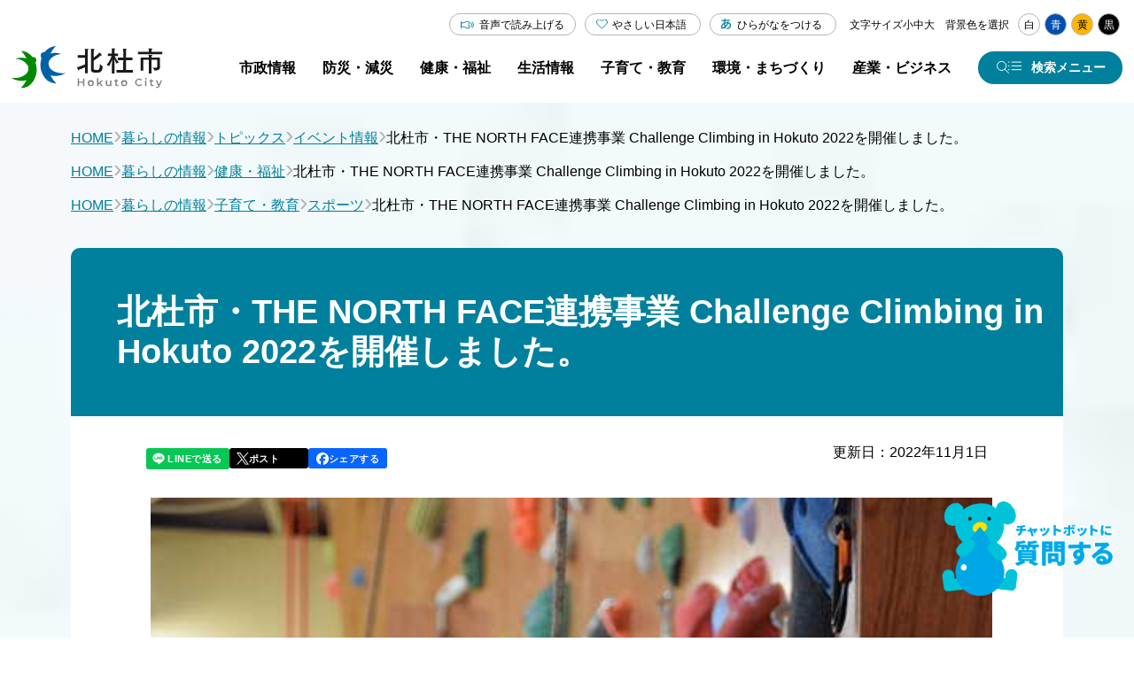

--- FILE ---
content_type: text/html
request_url: https://www.city.hokuto.yamanashi.jp/docs/22804.html
body_size: 120582
content:
<!doctype html>
<html lang="ja">

<head>
<meta charset="UTF-8" />
<title>北杜市・THE NORTH FACE連携事業 Challenge Climbing in Hokuto 2022を開催しました。 -  山梨県北杜市公式サイト</title>
<link rel="stylesheet" href="/assets/cms/public.css" media="all" />
<link rel="stylesheet" href="/assets/jplayer.css" media="all" />
<script src="/assets/cms/compat.js"></script>
<script src="/assets/cms/public.js"></script>
<script src="/assets/jplayer.js"></script>
<script>
//<![CDATA[

  SS.config = {"site_url":"/","kana_url":"/kana/","translate_url":"/translate/","theme":{"white":{"css_path":null,"name":"白","font_color":null,"background_color":null},"blue":{"css_path":"/css/blue.css","name":"青","font_color":null,"background_color":null},"yellow":{"css_path":"/css/yellow.css","name":"黄","font_color":null,"background_color":null},"black":{"css_path":"/css/black.css","name":"黒","font_color":null,"background_color":null}},"recommend":{"receiver_url":"https://www.city.hokuto.yamanashi.jp/.s1/recommend/history/receiver.json","params":{"path":"/docs/22804.html","target_class":"Article::Page","target_id":22804}}};

//]]>
</script><meta name="keywords" content="記事, 北杜市, 月見里, 星見里" />
<meta name="description" content="「アウトドアの聖地」を目指し、北杜市・THE NORTH FACE連携事業の一環として、市内のクライミングジム「L..." />

    <meta charset="UTF-8" />
<meta name="viewport" content="width=device-width, initial-scale=1.0" />
<link rel="stylesheet" href="/src/css/reset.css" />
<link rel="stylesheet" href="/src/css/common.css" />
<link rel="stylesheet" href="/src/css/common_media.css" />
<script defer src="/src/js/common.js"></script>
<link rel="stylesheet" href="https://cdn.jsdelivr.net/npm/swiper@8/swiper.min.css" />
<script src="https://cdn.jsdelivr.net/npm/swiper@8/swiper-bundle.min.js"></script>
<script src="https://tsutaeru.cloud/assets/snippet/js/tsutaeru.js?api_key=bce1ed3b-5a24-4b0b-82ac-2a55a6d3e9d8&amp;button=easy,ruby&base=ysshkt"></script>

<meta name="theme-color" content="#FFF" />
    <!-- Google Tag Manager -->
<script>(function(w,d,s,l,i){w[l]=w[l]||[];w[l].push({'gtm.start':
new Date().getTime(),event:'gtm.js'});var f=d.getElementsByTagName(s)[0],
j=d.createElement(s),dl=l!='dataLayer'?'&l='+l:'';j.async=true;j.src=
'https://www.googletagmanager.com/gtm.js?id='+i+dl;f.parentNode.insertBefore(j,f);
})(window,document,'script','dataLayer','GTM-5ST2MVW');</script>
<!-- End Google Tag Manager -->
    <link href="/css/icon.css" media="all" rel="stylesheet" />
    <link rel="stylesheet" href="/src/css/second.css" />
    <link rel="stylesheet" href="/src/css/second_media.css" />
    <link rel="stylesheet" href="/src/css/second_detail.css" />
    <link rel="stylesheet" href="/src/css/second_detail_media.css" />
    <script defer src="/src/js/scroll-hint.min.js"></script>
    <script defer src="/src/js/second.js"></script>
    <script defer src="/src/js/second_detail.js"></script>
  

<meta property="og:type" content="article" />
<meta property="og:url" content="https://www.city.hokuto.yamanashi.jp/docs/22804.html" />
<meta property="og:site_name" content="山梨県北杜市公式サイト" />
<meta property="og:title" content="北杜市・THE NORTH FACE連携事業 Challenge Climbing in Hokuto 2022を開催しました。 -  山梨県北杜市公式サイト" />
<meta property="og:description" content="パラクライミング世界大会視覚障害クラス4連覇のNPO法人モンキーマジック代表理事小林幸一郎さんを講師に迎え、視覚障..." />
<meta property="og:image" content="https://www.city.hokuto.yamanashi.jp/fs/4/0/7/3/0/7/_/DSC_0918.jpg" />
<meta property="og:image" content="https://www.city.hokuto.yamanashi.jp/fs/4/0/7/2/8/5/_/2_2______.JPG" />
<meta property="og:image" content="https://www.city.hokuto.yamanashi.jp/fs/4/0/7/2/9/4/_/3_2_________.JPG" />
<meta property="og:image" content="https://www.city.hokuto.yamanashi.jp/fs/4/0/7/2/9/5/_/5_2__________.JPG" />
<meta property="og:image" content="https://www.city.hokuto.yamanashi.jp/fs/4/0/7/2/9/6/_/5_3______.JPG" />
<meta property="og:image" content="https://www.city.hokuto.yamanashi.jp/fs/4/0/7/2/9/7/_/6_________.jpg" />
<meta property="og:image" content="https://www.city.hokuto.yamanashi.jp/fs/4/0/7/2/9/8/_/7_2______.jpg" />
<meta property="og:image" content="https://www.city.hokuto.yamanashi.jp/fs/4/0/7/2/9/9/_/8____.jpg" />



<meta name="twitter:card" content="summary_large_image">
<meta name="twitter:url" content="https://www.city.hokuto.yamanashi.jp/docs/22804.html" />
<meta name="twitter:title" content="北杜市・THE NORTH FACE連携事業 Challenge Climbing in Hokuto 2022を開催しました。 -  山梨県北杜市公式サイト" />
<meta name="twitter:description" content="パラクライミング世界大会視覚障害クラス4連覇のNPO法人モンキーマジック代表理事小林幸一郎さんを講師に迎え、視覚障..." />
<meta name="twitter:image" content="https://www.city.hokuto.yamanashi.jp/fs/4/0/7/3/0/7/_/DSC_0918.jpg">



</head>

<body id="body--docs-22804" class="body--docs">
    <!-- Google Tag Manager (noscript) -->
<noscript><iframe src="https://www.googletagmanager.com/ns.html?id=GTM-5ST2MVW"
height="0" width="0" style="display:none;visibility:hidden"></iframe></noscript>
<!-- End Google Tag Manager (noscript) -->
    <header id="js-header" class="header">
      <div class="header__inner">
        <a href="/" class="header__logo">
          <img src="/src/img/logo_hokuto.svg" alt="北杜市" width="166" height="47" />
        </a>
        <div class="header__menu">
          <div id="js-header__accessibility-menu" class="header__accessibility-menu">
  <div class="header__accessibility-translate">
    <div id="google_translate_element"></div>
    <script type="text/javascript">
      function googleTranslateElementInit() {
        new google.translate.TranslateElement({ pageLanguage: "ja", includedLanguages: "en,es,fr,ko,th,vi,zh-CN,zh-TW", layout: google.translate.TranslateElement.InlineLayout.SIMPLE }, "google_translate_element");
      }
    </script>
    <script type="text/javascript" src="//translate.google.com/translate_a/element.js?cb=googleTranslateElementInit"></script>
  </div>

  <div id="js-header__accessibility-tsutaeru" class="header__accessibility-tsutaeru">
    <button type="button" id="js-tweb-accordion-btn" aria-expanded="false" aria-controls="js-tweb-accordion-panel" class="tsutaeru_btn js-accordion__btn">音声で読み上げる</button>
    <div class="tweb_voice" id="js-tweb-accordion-panel">
      <script>
        _tsutaeru.speech.button();
      </script>
    </div>
  </div>
  <div id="size">文字サイズ<span id="ss-small" class="button">小</span><span id="ss-medium" class="button">中</span><span id="ss-large" class="button">大</span></div>
  <div id="theme">
    背景色を選択<span id="ss-theme"><a href="#" class="white">白</a><a href="#" class="blue">青</a><a href="#" class="yellow">黄</a><a href="#" class="black">黒</a></span>
  </div>
</div>
          <div class="header__main-menu">
            <div class="cms-nodes nodes">
<nav aria-label="グローバルナビゲーション" class="header__nav">
  <ul class="header__nav-list">
	<li class="header__nav-item js-header__nav-item">
	    <a href="/life/hokuto/" class="header__nav-link js-header__nav-link header__catidx-link"><span>市政情報</span></a>
	    <div class="header__drop-panel js-header__drop-panel">
          <ul class="header__drop-list">
            
              
            
              
            
              
            
              
            
              
            
              
            
              
            
              
            
              
            
              
            
              
            
              
            
              
            
              
                
                  
                
                  
                
                  
                
                  
                
                  
                
                  
            		<li><a href="/life/hokuto/" class="left-arrow-btn js-header__drop-link">市政情報 トップ</a></li>
                    
                          
                          <li class="gikai"><a href="/life/hokuto/gikai/" class="left-arrow-btn js-header__drop-link">北杜市議会</a></li>
                          
                    
                          
                          <li class="gyoseikaikaku"><a href="/life/hokuto/gyoseikaikaku/" class="left-arrow-btn js-header__drop-link">行政改革</a></li>
                          
                    
                          
                          <li class="jinji-saiyou"><a href="/life/hokuto/jinji-saiyou/" class="left-arrow-btn js-header__drop-link">人事・採用</a></li>
                          
                    
                          
                          <li class="jyohokokai"><a href="/life/hokuto/jyohokokai/" class="left-arrow-btn js-header__drop-link">情報公開</a></li>
                          
                    
                          
                          <li class="kansa"><a href="/life/hokuto/kansa/" class="left-arrow-btn js-header__drop-link">監査</a></li>
                          
                    
                          
                          <li class="keikaku"><a href="/life/hokuto/keikaku/" class="left-arrow-btn js-header__drop-link">計画・意見募集</a></li>
                          
                    
                          
                          <li class="koho"><a href="/life/hokuto/koho/" class="left-arrow-btn js-header__drop-link">広報</a></li>
                          
                    
                          
                          <li class="profile"><a href="/life/hokuto/profile/" class="left-arrow-btn js-header__drop-link">市のプロフィール</a></li>
                          
                    
                          
                          <li class="senkyo"><a href="/life/hokuto/senkyo/" class="left-arrow-btn js-header__drop-link">選挙</a></li>
                          
                    
                          
                          <li class="shiteikanrisya"><a href="/life/hokuto/shiteikanrisya/" class="left-arrow-btn js-header__drop-link">指定管理者制度</a></li>
                          
                    
                          
                          <li class="shiyakusyo"><a href="/life/hokuto/shiyakusyo/" class="left-arrow-btn js-header__drop-link">市役所</a></li>
                          
                    
                          
                          <li class="sogokeikaku"><a href="/life/hokuto/sogokeikaku/" class="left-arrow-btn js-header__drop-link">【転送用】総合計画</a></li>
                          
                    
                          
                          <li class="torikumi"><a href="/life/hokuto/torikumi/" class="left-arrow-btn js-header__drop-link">北杜市の取り組み</a></li>
                          
                    
                          
                          <li class="zaisei"><a href="/life/hokuto/zaisei/" class="left-arrow-btn js-header__drop-link">財政</a></li>
                          
                    
                          
                          <li class="20th-anniversary"><a href="/life/hokuto/20th-anniversary/" class="left-arrow-btn js-header__drop-link">市制施行20周年記念</a></li>
                          
                    
                          
                          <li class="arc-list"><a href="/life/hokuto/arc-list/" class="left-arrow-btn js-header__drop-link">記事一覧</a></li>
                          
                    
                  
                
                  
                
                  
                
                  
                
                  
                
                  
                
                  
                
                  
                
                  
                
                  
                
                  
                
                  
                
                  
                
                  
                
                  
                
              
            
              
            
              
            
              
            
              
            
              
            
              
            
              
            
              
            
              
            
              
            
              
            
              
            
              
            
              
            
              
            
              
            
          </ul>
	    </div>
	</li>
	<li class="header__nav-item js-header__nav-item">
	    <a href="/life/bousai/" class="header__nav-link js-header__nav-link header__catidx-link"><span>防災・減災</span></a>
	    <div class="header__drop-panel js-header__drop-panel">
          <ul class="header__drop-list">
            
              
            
              
            
              
            
              
            
              
            
              
            
              
            
              
            
              
            
              
            
              
            
              
            
              
            
              
                
                  
                
                  
                
                  
                
                  
                
                  
                
                  
                
                  
                
                  
                
                  
                
                  
                
                  
                
                  
                
                  
            		<li><a href="/life/bousai/" class="left-arrow-btn js-header__drop-link">防災・減災 トップ</a></li>
                    
                      
                          <li><a href="/life/bousai/bohan/" class="left-arrow-btn js-header__drop-link">防犯情報</a></li>
                      
                    
                      
                          <li><a href="/life/bousai/bousai/" class="left-arrow-btn js-header__drop-link">防災情報</a></li>
                      
                    
                      
                          <li><a href="/life/bousai/chojyugai/" class="left-arrow-btn js-header__drop-link">鳥獣害</a></li>
                      
                    
                      
                          <li><a href="/life/bousai/kotsuanzen/" class="left-arrow-btn js-header__drop-link">交通安全</a></li>
                      
                    
                      
                          <li><a href="/life/bousai/kinkyu/" class="left-arrow-btn js-header__drop-link">緊急情報</a></li>
                      
                    
                      
                          <li><a href="/life/bousai/arc-list/" class="left-arrow-btn js-header__drop-link">記事一覧</a></li>
                      
                    
                  
                
                  
                
                  
                
                  
                
                  
                
                  
                
                  
                
                  
                
              
            
              
            
              
            
              
            
              
            
              
            
              
            
              
            
              
            
              
            
              
            
              
            
              
            
              
            
              
            
              
            
              
            
          </ul>
	    </div>
	</li>
	<li class="header__nav-item js-header__nav-item">
	    <a href="/life/kenko/" class="header__nav-link js-header__nav-link header__catidx-link"><span>健康・福祉</span></a>
	    <div class="header__drop-panel js-header__drop-panel">
          <ul class="header__drop-list">
            
              
            
              
            
              
            
              
            
              
            
              
            
              
            
              
            
              
            
              
            
              
            
              
            
              
            
              
                
                  
                
                  
                
                  
                
                  
                
                  
                
                  
                
                  
                
                  
                
                  
            		<li><a href="/life/kenko/" class="left-arrow-btn js-header__drop-link">健康・福祉 トップ</a></li>
                    
                      
                          <li><a href="/life/kenko/kaigo-shisetsu/" class="left-arrow-btn js-header__drop-link">介護・福祉関連施設</a></li>
                      
                    
                      
                          <li><a href="/life/kenko/kaigoyobou/" class="left-arrow-btn js-header__drop-link">介護予防・生活支援事業</a></li>
                      
                    
                      
                          <li><a href="/life/kenko/kenko/" class="left-arrow-btn js-header__drop-link">健康</a></li>
                      
                    
                      
                          <li><a href="/life/kenko/iryo-jyosei/" class="left-arrow-btn js-header__drop-link">医療・助成</a></li>
                      
                    
                      
                          <li><a href="/life/kenko/iryo/" class="left-arrow-btn js-header__drop-link">病院・診療所</a></li>
                      
                    
                      
                          <li><a href="/life/kenko/fukushi-kaigo/" class="left-arrow-btn js-header__drop-link">福祉・介護</a></li>
                      
                    
                      
                          <li><a href="/life/kenko/arc-list/" class="left-arrow-btn js-header__drop-link">記事一覧</a></li>
                      
                    
                  
                
                  
                
                  
                
                  
                
                  
                
                  
                
                  
                
                  
                
                  
                
                  
                
                  
                
                  
                
              
            
              
            
              
            
              
            
              
            
              
            
              
            
              
            
              
            
              
            
              
            
              
            
              
            
              
            
              
            
              
            
              
            
          </ul>
	    </div>
	</li>
	<li class="header__nav-item js-header__nav-item">
	    <a href="/life/seikatu/" class="header__nav-link js-header__nav-link header__catidx-link"><span>生活情報</span></a>
	    <div class="header__drop-panel js-header__drop-panel">
          <ul class="header__drop-list">
            
              
            
              
            
              
            
              
            
              
            
              
            
              
            
              
            
              
            
              
            
              
            
              
            
              
            
              
                
                  
                
                  
                
                  
                
                  
                
                  
                
                  
                
                  
                
                  
                
                  
                
                  
                
                  
                
                  
                
                  
                
                  
                
                  
                
                  
            		<li><a href="/life/seikatu/" class="left-arrow-btn js-header__drop-link">生活情報 トップ</a></li>
                    
                      
                          <li><a href="/life/seikatu/eisei/" class="left-arrow-btn js-header__drop-link">ごみ・リサイクル</a></li>
                      
                    
                      
                          <li><a href="/life/seikatu/hoken-nenkin/" class="left-arrow-btn js-header__drop-link">保険・年金</a></li>
                      
                    
                      
                          <li><a href="/life/seikatu/jyutaku/" class="left-arrow-btn js-header__drop-link">住宅</a></li>
                      
                    
                      
                          <li><a href="/life/seikatu/konkatsu/" class="left-arrow-btn js-header__drop-link">婚活支援</a></li>
                      
                    
                      
                          <li><a href="/life/seikatu/kotsu/" class="left-arrow-btn js-header__drop-link">公共交通</a></li>
                      
                    
                      
                          <li><a href="/life/seikatu/pet/" class="left-arrow-btn js-header__drop-link">ペット・動物</a></li>
                      
                    
                      
                          <li><a href="/life/seikatu/suido/" class="left-arrow-btn js-header__drop-link">上水道・下水道</a></li>
                      
                    
                      
                          <li><a href="/life/seikatu/todokede-touroku-shomei/" class="left-arrow-btn js-header__drop-link">届出・登録・証明</a></li>
                      
                    
                      
                          <li><a href="/life/seikatu/zeikin/" class="left-arrow-btn js-header__drop-link">税金</a></li>
                      
                    
                      
                          <li><a href="/life/seikatu/arc-list/" class="left-arrow-btn js-header__drop-link">記事一覧</a></li>
                      
                    
                  
                
                  
                
                  
                
                  
                
                  
                
              
            
              
            
              
            
              
            
              
            
              
            
              
            
              
            
              
            
              
            
              
            
              
            
              
            
              
            
              
            
              
            
              
            
          </ul>
	    </div>
	</li>
	<li class="header__nav-item js-header__nav-item">
	    <a href="/life/kosodate-kyoiku/" class="header__nav-link js-header__nav-link header__catidx-link"><span>子育て・教育</span></a>
	    <div class="header__drop-panel js-header__drop-panel">
          <ul class="header__drop-list">
            
              
            
              
            
              
            
              
            
              
            
              
            
              
            
              
            
              
            
              
            
              
            
              
            
              
            
              
                
                  
                
                  
                
                  
            		<li><a href="/life/kosodate-kyoiku/" class="left-arrow-btn js-header__drop-link">子育て・教育 トップ</a></li>
                    
                      
                          <li><a href="/life/kosodate-kyoiku/bunka/" class="left-arrow-btn js-header__drop-link">文化財・芸術</a></li>
                      
                    
                      
                          <li><a href="/life/kosodate-kyoiku/hall/" class="left-arrow-btn js-header__drop-link">ホール</a></li>
                      
                    
                      
                          <li><a href="/life/kosodate-kyoiku/kyouiku/" class="left-arrow-btn js-header__drop-link">教育委員会</a></li>
                      
                    
                      
                          <li><a href="/life/kosodate-kyoiku/sports/" class="left-arrow-btn js-header__drop-link">スポーツ</a></li>
                      
                    
                      
                          <li><a href="/life/kosodate-kyoiku/syakai/" class="left-arrow-btn js-header__drop-link">社会教育</a></li>
                      
                    
                      
                          <li><a href="/life/kosodate-kyoiku/tosyokan/" class="left-arrow-btn js-header__drop-link">図書館</a></li>
                      
                    
                      
                          <li><a href="/life/kosodate-kyoiku/arc-list/" class="left-arrow-btn js-header__drop-link">記事一覧</a></li>
                      
                    
                  
                
                  
                
                  
                
                  
                
                  
                
                  
                
                  
                
                  
                
                  
                
                  
                
                  
                
                  
                
                  
                
                  
                
                  
                
                  
                
                  
                
                  
                
              
            
              
            
              
            
              
            
              
            
              
            
              
            
              
            
              
            
              
            
              
            
              
            
              
            
              
            
              
            
              
            
              
            
          </ul>
	    </div>
	</li>
	<li class="header__nav-item js-header__nav-item">
	    <a href="/life/kankyo-machi/" class="header__nav-link js-header__nav-link header__catidx-link"><span>環境・まちづくり</span></a>
	    <div class="header__drop-panel js-header__drop-panel">
          <ul class="header__drop-list">
            
              
            
              
            
              
            
              
            
              
            
              
            
              
            
              
            
              
            
              
            
              
            
              
            
              
            
              
                
                  
                
                  
            		<li><a href="/life/kankyo-machi/" class="left-arrow-btn js-header__drop-link">環境・まちづくり トップ</a></li>
                    
                      
                          <li><a href="/life/kankyo-machi/doro_kasen/" class="left-arrow-btn js-header__drop-link">道路・河川</a></li>
                      
                    
                      
                          <li><a href="/life/kankyo-machi/haiki/" class="left-arrow-btn js-header__drop-link">廃棄物</a></li>
                      
                    
                      
                          <li><a href="/life/kankyo-machi/kisoku/" class="left-arrow-btn js-header__drop-link">規制・届出</a></li>
                      
                    
                      
                          <li><a href="/life/kankyo-machi/machi/" class="left-arrow-btn js-header__drop-link">まちづくり・景観</a></li>
                      
                    
                      
                          <li><a href="/life/kankyo-machi/mizu/" class="left-arrow-btn js-header__drop-link">地下水採取・井戸</a></li>
                      
                    
                      
                          <li><a href="/life/kankyo-machi/tochi/" class="left-arrow-btn js-header__drop-link">土地・建築・開発</a></li>
                      
                    
                      
                          <li><a href="/life/kankyo-machi/arc-list/" class="left-arrow-btn js-header__drop-link">記事一覧</a></li>
                      
                    
                  
                
                  
                
                  
                
                  
                
                  
                
                  
                
                  
                
                  
                
                  
                
                  
                
                  
                
                  
                
                  
                
                  
                
                  
                
                  
                
                  
                
                  
                
                  
                
              
            
              
            
              
            
              
            
              
            
              
            
              
            
              
            
              
            
              
            
              
            
              
            
              
            
              
            
              
            
              
            
              
            
          </ul>
	    </div>
	</li>
	<li class="header__nav-item js-header__nav-item">
	    <a href="/life/biz/" class="header__nav-link js-header__nav-link header__catidx-link"><span>産業・ビジネス</span></a>
	    <div class="header__drop-panel js-header__drop-panel">
          <ul class="header__drop-list">
            
              
            
              
            
              
            
              
            
              
            
              
            
              
            
              
            
              
            
              
            
              
            
              
            
              
            
              
                
                  
                
                  
                
                  
                
                  
                
                  
                
                  
                
                  
                
                  
                
                  
                
                  
                
                  
                
                  
                
                  
                
                  
                
                  
                
                  
                
                  
            		<li><a href="/life/biz/" class="left-arrow-btn js-header__drop-link">産業・ビジネス トップ</a></li>
                    
                      
                          <li><a href="/life/biz/nyusatsu/" class="left-arrow-btn js-header__drop-link">入札・契約情報</a></li>
                      
                    
                      
                          <li><a href="/life/biz/shokogyo/" class="left-arrow-btn js-header__drop-link">商工業</a></li>
                      
                    
                      
                          <li><a href="/life/biz/nougyou/" class="left-arrow-btn js-header__drop-link">農業</a></li>
                      
                    
                      
                          <li><a href="/life/biz/ringyo/" class="left-arrow-btn js-header__drop-link">林業</a></li>
                      
                    
                      
                          <li><a href="/life/biz/keiei/" class="left-arrow-btn js-header__drop-link">起業・経営支援</a></li>
                      
                    
                      
                          <li><a href="/life/biz/shitei-kanri/" class="left-arrow-btn js-header__drop-link">指定管理者制度</a></li>
                      
                    
                      
                          <li><a href="/life/biz/bosyu/" class="left-arrow-btn js-header__drop-link">募集情報</a></li>
                      
                    
                      
                          <li><a href="/life/biz/arc-list/" class="left-arrow-btn js-header__drop-link">記事一覧</a></li>
                      
                    
                  
                
                  
                
                  
                
                  
                
              
            
              
            
              
            
              
            
              
            
              
            
              
            
              
            
              
            
              
            
              
            
              
            
              
            
              
            
              
            
              
            
              
            
          </ul>
	    </div>
	</li>
  </ul>
</nav>
</div>

            <button type="button" id="js-header__search-btn" class="header__search-btn" aria-controls="js-header__search-menu" aria-expanded="false" aria-label="検索メニューを開く">
              <span>検索メニュー</span>
            </button>
          </div>
        </div>
      </div>
      <!-- モーダルメニュー -->
      <div class="category-nodes nodes">
<div id="js-header__search-menu" class="header__search-menu" aria-hidden="true" aria-labelledby="js-header__search-btn">
  <div class="header__search-menu-inner">
    <div class="header__search-menu-col2">

      <div class="header__search-menu-col2-cont">
        <dl class="search-box search-box--gcse">
          <dt class="search-box__ttl">キーワードから探す</dt>
          <dd class="search-box__body">
            <form class="search-box__form" id="cse-search-box2" action="https://www.city.hokuto.yamanashi.jp/search.html">
              <input type="hidden" name="cx" value="013688232214732635652:xavgm71j-94" />
              <input type="hidden" name="ie" value="UTF-8" />
              <input class="search-box__txt-box" placeholder="キーワードを入力してください" type="text" name="q" />
              <input class="search-box__submit-btn" type="submit" name="sa" value="検索" />
            </form>
          </dd>
        </dl>
        <dl class="search-box search-box--pc">
          <dt class="search-box__ttl search-box__ttl--word">よく使われるキーワード</dt>
          <dd class="search-box__body">
            <!-- ■■よく使われるキーワードパーツ挿入 -->
            <div class="article-pages pages">
<ul class="search-box__word-list">
  
  <li><a href="/life/seikatu/todokede-touroku-shomei/my-number/" class="search-box__word">マイナンバーカード</a></li>
  
  <li><a href="/docs/1515.html" class="search-box__word">確定申告</a></li>
  
  <li><a href="/docs/municipalhospital.html" class="search-box__word">病院</a></li>
  
  <li><a href="/life/kenko/kenko/yobo/" class="search-box__word">予防接種・感染症</a></li>
  
</ul>
</div>

          </dd>
        </dl>
      </div>
      <ul class="search-icon-box-list header__search-menu-col2-cont">
        <li class="search-icon-box-list__item"><a href="/life/" class="search-icon-box search-icon-box--house">くらし</a></li>
        <li class="search-icon-box-list__item"><a href="/kosodate/" class="search-icon-box search-icon-box--baby">子育て</a></li>
        <li class="search-icon-box-list__item"><a href="/recruit/" class="search-icon-box search-icon-box--people">就職支援</a></li>
        <li class="search-icon-box-list__item"><a href="/tourism/" class="search-icon-box search-icon-box--mount">観光</a></li>
        <li class="search-icon-box-list__item"><a href="/teijyu_ijyu/" class="search-icon-box search-icon-box--map">移住定住</a></li>
        <li class="search-icon-box-list__item"><a href="https://furusato-hokuto.jp/" target="_blank" class="search-icon-box search-icon-box--hometown">ふるさと納税</a></li>
      </ul> 
    </div>
    <dl class="header__search-safe-def-list safe-def-list">
      <dt class="safe-def-list__ttl">安心・安全に関する情報</dt>
      <dd class="safe-def-list__data">
        <!-- ■■安心・安全に関する情報パーツ挿入 -->
        <div class="article-pages pages">
<ul class="safe-def-list__btn-list">
  
  <li><a class="accent-btn" href="/docs/11498.html">新型コロナウイルス感染症</a></li>
  
  <li><a class="accent-btn" href="/docs/1577.html">休日・夜間の救急診療</a></li>
  
  <li><a class="accent-btn" href="/bousai/">防災情報</a></li>
  
</ul>
</div>

      </dd>
    </dl>
    <ul class="header__search-menu-list">
      <li class="header__search-menu-item"><a href="/life/hokuto/" class="header__search-menu-link left-arrow-btn">市政情報</a></li>
      <li class="header__search-menu-item"><a href="/life/bousai/" class="header__search-menu-link left-arrow-btn">防災・減災</a></li>
      <li class="header__search-menu-item"><a href="/life/kenko/" class="header__search-menu-link left-arrow-btn">健康・福祉</a></li>
      <li class="header__search-menu-item"><a href="/life/seikatu/" class="header__search-menu-link left-arrow-btn">生活情報</a></li>
      <li class="header__search-menu-item"><a href="/life/kosodate-kyoiku/" class="header__search-menu-link left-arrow-btn">子育て・教育</a></li>
      <li class="header__search-menu-item"><a href="/life/kankyo-machi/" class="header__search-menu-link left-arrow-btn">環境・まちづくり</a></li>
      <li class="header__search-menu-item"><a href="/life/biz/" class="header__search-menu-link left-arrow-btn">産業・ビジネス</a></li>
    </ul>

    <!-- タブメニュー -->
    <div class="header__search-tab grid-tab">
      <ul class="grid-tab__list" role="tablist">
        <li class="grid-tab__item" role="presentation">
          <button type="button" id="js-search-menu-tab-info" class="grid-tab__btn js-grid-tab__btn" role="tab" aria-controls="js-search-menu-tab-panel-info" aria-expanded="true" aria-selected="true">よく利用される情報</button>
        </li>
        <li class="grid-tab__item" role="presentation">
          <button type="button" id="js-search-menu-tab-life" class="grid-tab__btn js-grid-tab__btn" role="tab" aria-controls="js-search-menu-tab-panel-life" aria-expanded="false" aria-selected="false">ライフシーン</button>
        </li>
        <li class="grid-tab__item" role="presentation">
          <button type="button" id="js-search-menu-tab-business" class="grid-tab__btn js-grid-tab__btn" role="tab" aria-controls="js-search-menu-tab-panel-business" aria-expanded="false" aria-selected="false">事業者<span>(入札・契約など)</span></button>
        </li>
        <li class="grid-tab__item" role="presentation">
          <button type="button" id="js-search-menu-tab-facility" class="grid-tab__btn js-grid-tab__btn" role="tab" aria-controls="js-search-menu-tab-panel-facility" aria-expanded="false" aria-selected="false">施設・組織から探す</button>
        </li>
      </ul>

      <!-- よく利用される情報 タブ -->
      <div id="js-search-menu-tab-panel-info" class="grid-tab__panel grid-tab__panel--pt-md js-grid-tab__panel" role="tabpanel" aria-labelledby="js-search-menu-tab-info" aria-hidden="false">
        <div class="grid-tab__content">
          <!-- よく使われる情報 ボタン ここから -->
          <ul class="icon-box-list icon-box-list--full grid-tab__content-full">
            <li class="icon-box-list__item">
              <a href="/life/seikatu/todokede-touroku-shomei/koseki/" class="icon-box icon-box__register">
                <div class="icon-box__icon-wrapper">
                  <img src="/src/img/icon_register.svg" alt="" width="73" height="48" loading="lazy" />
                </div>
                <span class="icon-box__ttl">戸籍・<br />住民登録</span>
              </a>
            </li>
            <li class="icon-box-list__item">
              <a href="/life/seikatu/todokede-touroku-shomei/syomei/" class="icon-box icon-box__proof">
                <div class="icon-box__icon-wrapper">
                  <img src="/src/img/icon_proof.svg" alt="" width="51" height="63" loading="lazy" />
                </div>
                <span class="icon-box__ttl">証明</span>
              </a>
            </li>
            <li class="icon-box-list__item">
              <a href="/life/seikatu/zeikin/" class="icon-box icon-box__tax">
                <div class="icon-box__icon-wrapper">
                  <img src="/src/img/icon_tax.svg" alt="" width="59" height="59" loading="lazy" />
                </div>
                <span class="icon-box__ttl">税金</span>
              </a>
            </li>
            <li class="icon-box-list__item">
              <a href="/kosodate/" class="icon-box icon-box__baby">
                <div class="icon-box__icon-wrapper">
                  <img src="/src/img/icon_baby_01.svg" alt="" width="48" height="67" loading="lazy" />
                </div>
                <span class="icon-box__ttl">子育て</span>
              </a>
            </li>
            <li class="icon-box-list__item">
              <a href="/life/kenko/" class="icon-box icon-box__health">
                <div class="icon-box__icon-wrapper">
                  <img src="/src/img/icon_health.svg" alt="" width="57" height="49" loading="lazy" />
                </div>
                <span class="icon-box__ttl">健康・医療</span>
              </a>
            </li>
            <li class="icon-box-list__item">
              <a href="/life/seikatu/kotsu/" class="icon-box icon-box__traffic">
                <div class="icon-box__icon-wrapper">
                  <img src="/src/img/icon_traffic.svg" alt="" width="44" height="52" loading="lazy" />
                </div>
                <span class="icon-box__ttl">公共交通</span>
              </a>
            </li>
            <li class="icon-box-list__item">
              <a href="/life/seikatu/eisei/" class="icon-box icon-box__garbage">
                <div class="icon-box__icon-wrapper">
                  <img src="/src/img/icon_garbage.svg" alt="" width="35" height="46" loading="lazy" />
                </div>
                <span class="icon-box__ttl">ごみ</span>
              </a>
            </li>
            <li class="icon-box-list__item">
              <a href="/life/seikatu/suido/" class="icon-box icon-box__water-supply">
                <div class="icon-box__icon-wrapper">
                  <img src="/src/img/icon_water-supply.svg" alt="" width="64" height="69" loading="lazy" />
                </div>
                <span class="icon-box__ttl">上下水道</span>
              </a>
            </li>
          </ul>
          <!-- よく使われる情報 ボタン ここまで -->

          <!-- ■■パーツ（よく使われる情報-特設・関連サイトリンク）パーツ挿入 -->
          <div class="article-pages pages">
<ul class="btn-list-sm grid-tab__content-full">
  
  
  <li>
    <a href="/life/maps/" class="img-btn">
      <div class="img-btn__img-wrapper">
        <img src="/src/img/symbol_hkt_45_white.png" alt="" width="45" height="45" loading="lazy" />
      </div>
      <span class="img-btn__txt">公共施設検索</span>
    </a>
  </li>
  
  
  <li>
    <a href="/bousai/" class="img-btn">
      <div class="img-btn__img-wrapper">
        <img src="/src/img/symbol_hkt_45_white.png" alt="" width="45" height="45" loading="lazy" />
      </div>
      <span class="img-btn__txt">北杜市防災ポータル</span>
    </a>
  </li>
  
  
  <li>
    <a href="/kosodate/" class="img-btn">
      <div class="img-btn__img-wrapper">
        <img src="/fs/4/1/6/7/4/1/_/pagetop_chara.png" alt="" width="45" height="45" loading="lazy" />
      </div>
      <span class="img-btn__txt">子育て情報 やまねっと</span>
    </a>
  </li>
  
  
  <li>
    <a href="/teijyu_ijyu/" class="img-btn">
      <div class="img-btn__img-wrapper">
        <img src="/fs/4/1/6/7/4/2/_/main_nav_teijyu_ijyu.png" alt="" width="45" height="45" loading="lazy" />
      </div>
      <span class="img-btn__txt">移住定住サイト「ほっとするまち、北杜市」</span>
    </a>
  </li>
  
  
  <li>
    <a href="/recruit/" class="img-btn">
      <div class="img-btn__img-wrapper">
        <img src="/fs/4/1/6/7/4/4/_/thum_guidance.png" alt="" width="45" height="45" loading="lazy" />
      </div>
      <span class="img-btn__txt">人と企業を結ぶ 北杜市就職支援サイト</span>
    </a>
  </li>
  
  
  <li>
    <a href="/konkatsu/" class="img-btn">
      <div class="img-btn__img-wrapper">
        <img src="/fs/4/1/6/7/4/5/_/main_nav_enmusubi.png" alt="" width="45" height="45" loading="lazy" />
      </div>
      <span class="img-btn__txt">ほくと縁結び</span>
    </a>
  </li>
  
  
  <li>
    <a href="/genki100/" class="img-btn">
      <div class="img-btn__img-wrapper">
        <img src="/fs/4/1/6/7/4/8/_/main_nav_genki.png" alt="" width="45" height="45" loading="lazy" />
      </div>
      <span class="img-btn__txt">ほくと元気100歳NET</span>
    </a>
  </li>
  
  
  <li>
    <a href="/docs/5506.html" class="img-btn">
      <div class="img-btn__img-wrapper">
        <img src="/src/img/symbol_hkt_45_white.png" alt="" width="45" height="45" loading="lazy" />
      </div>
      <span class="img-btn__txt">北杜市ふるさと親善大使</span>
    </a>
  </li>
  
  
  <li>
    <a href="/docs/21237.html" class="img-btn">
      <div class="img-btn__img-wrapper">
        <img src="/fs/4/1/6/7/5/1/_/main_nav_douro.png" alt="" width="45" height="45" loading="lazy" />
      </div>
      <span class="img-btn__txt">道路状況</span>
    </a>
  </li>
  
  
  <li>
    <a href="/docs/5812.html" class="img-btn">
      <div class="img-btn__img-wrapper">
        <img src="/fs/4/1/6/7/5/4/_/main_nav_6.png" alt="" width="45" height="45" loading="lazy" />
      </div>
      <span class="img-btn__txt">やまなしくらしねっと</span>
    </a>
  </li>
  
  
  <li>
    <a href="/docs/1827.html" class="img-btn">
      <div class="img-btn__img-wrapper">
        <img src="/fs/4/1/6/7/5/7/_/main_nav_saiyou.png" alt="" width="45" height="45" loading="lazy" />
      </div>
      <span class="img-btn__txt">採用情報</span>
    </a>
  </li>
  
  
  <li>
    <a href="/docs/1956.html" class="img-btn">
      <div class="img-btn__img-wrapper">
        <img src="/fs/4/1/6/7/6/0/_/thum_mynum.png" alt="" width="45" height="45" loading="lazy" />
      </div>
      <span class="img-btn__txt">マイナンバーについて</span>
    </a>
  </li>
  
  
  <li>
    <a href="/teijyu_ijyu/bank/" class="img-btn">
      <div class="img-btn__img-wrapper">
        <img src="/fs/4/1/6/7/6/3/_/thum_akiya.png" alt="" width="45" height="45" loading="lazy" />
      </div>
      <span class="img-btn__txt">北杜市空き家バンク</span>
    </a>
  </li>
  
  
  <li>
    <a href="/docs/2040.html" class="img-btn">
      <div class="img-btn__img-wrapper">
        <img src="/src/img/symbol_hkt_45_white.png" alt="" width="45" height="45" loading="lazy" />
      </div>
      <span class="img-btn__txt">北杜市芸術文化スポーツ振興協力金</span>
    </a>
  </li>
  
  
  <li>
    <a href="https://www.kyohoku-koiki.jp/" class="img-btn">
      <div class="img-btn__img-wrapper">
        <img src="/fs/4/1/6/7/6/6/_/icon_kyohoku.png" alt="" width="45" height="45" loading="lazy" />
      </div>
      <span class="img-btn__txt">峡北広域行政事務組合</span>
    </a>
  </li>
  
  
  <li>
    <a href="https://ameblo.jp/syoku-no-genten/" class="img-btn">
      <div class="img-btn__img-wrapper">
        <img src="/fs/4/1/6/7/6/9/_/o015001501298458187361.jpg" alt="" width="45" height="45" loading="lazy" />
      </div>
      <span class="img-btn__txt">モグログ</span>
    </a>
  </li>
  
  
  <li>
    <a href="https://koryo.main.jp/hs/" class="img-btn">
      <div class="img-btn__img-wrapper">
        <img src="/fs/4/1/6/7/7/2/_/-e1563971751327.jpg" alt="" width="45" height="45" loading="lazy" />
      </div>
      <span class="img-btn__txt">北杜市立甲陵高等学校</span>
    </a>
  </li>
  
  
  <li>
    <a href="/docs/1830.html" class="img-btn">
      <div class="img-btn__img-wrapper">
        <img src="/fs/4/1/6/7/7/5/_/icon_kokoro_taion.png" alt="" width="45" height="45" loading="lazy" />
      </div>
      <span class="img-btn__txt">こころの体温計</span>
    </a>
  </li>
  
  
  <li>
    <a href="/docs/2017.html" class="img-btn">
      <div class="img-btn__img-wrapper">
        <img src="/src/img/symbol_hkt_45_white.png" alt="" width="45" height="45" loading="lazy" />
      </div>
      <span class="img-btn__txt">環境保全協力金</span>
    </a>
  </li>
  
  
  <li>
    <a href="https://www.kyouhoku.jp/index.html" class="img-btn">
      <div class="img-btn__img-wrapper">
        <img src="/fs/4/3/0/4/1/9/_/________________.png" alt="" width="45" height="45" loading="lazy" />
      </div>
      <span class="img-btn__txt">峡北地域広域水道企業団</span>
    </a>
  </li>
  
</ul>
</div>

        </div>
      </div>

      <!-- ライフシーン タブ -->
      <div id="js-search-menu-tab-panel-life" class="grid-tab__panel grid-tab__panel--pt-md js-grid-tab__panel" role="tabpanel" aria-labelledby="js-search-menu-tab-life" aria-hidden="true">
        <div class="grid-tab__content grid-tab__content--gap-sm">
          <!-- パーツ(ライフシーン) ここから -->
          <ul class="icon-box-list icon-box-list--full grid-tab__content-full">
            <li class="icon-box-list__item">
              <a href="/life/scene/ninshin_syussan/" class="icon-box icon-box__pregnant">
                <div class="icon-box__icon-wrapper">
                  <img src="/src/img/icon_pregnant.svg" alt="" width="58" height="76" loading="lazy" />
                </div>
                <span class="icon-box__ttl">妊娠・出産</span>
              </a>
            </li>
            <li class="icon-box-list__item">
              <a href="/life/scene/kosodate/" class="icon-box icon-box__baby">
                <div class="icon-box__icon-wrapper">
                  <img src="/src/img/icon_baby_01.svg" alt="" width="48" height="67" loading="lazy" />
                </div>
                <span class="icon-box__ttl">子育て</span>
              </a>
            </li>
            <li class="icon-box-list__item">
              <a href="/life/scene/kyouiku/" class="icon-box icon-box__education">
                <div class="icon-box__icon-wrapper">
                  <img src="/src/img/icon_education.svg" alt="" width="86" height="56" loading="lazy" />
                </div>
                <span class="icon-box__ttl">教育</span>
              </a>
            </li>
            <li class="icon-box-list__item">
              <a href="/life/scene/kyouiku/" class="icon-box icon-box__find-work">
                <div class="icon-box__icon-wrapper">
                  <img src="/src/img/icon_find-work.svg" alt="" width="60" height="58" loading="lazy" />
                </div>
                <span class="icon-box__ttl">就職・退職</span>
              </a>
            </li>
            <li class="icon-box-list__item">
              <a href="/life/scene/kekkon/" class="icon-box icon-box__marriage">
                <div class="icon-box__icon-wrapper">
                  <img src="/src/img/icon_marriage.svg" alt="" width="58" height="67" loading="lazy" />
                </div>
                <span class="icon-box__ttl">結婚・離婚</span>
              </a>
            </li>
            <li class="icon-box-list__item">
              <a href="/life/scene/hikkoshi/" class="icon-box icon-box__house">
                <div class="icon-box__icon-wrapper">
                  <img src="/src/img/icon_house_02.svg" alt="" width="73" height="55" loading="lazy" />
                </div>
                <span class="icon-box__ttl">引越し・住宅</span>
              </a>
            </li>
            <li class="icon-box-list__item">
              <a href="/life/scene/kourei_kaigo/" class="icon-box icon-box__nursing">
                <div class="icon-box__icon-wrapper">
                  <img src="/src/img/icon_nursing.svg" alt="" width="53" height="65" loading="lazy" />
                </div>
                <span class="icon-box__ttl">高齢者<br />支援・介護</span>
              </a>
            </li>
            <li class="icon-box-list__item">
              <a href="/life/scene/okuyami/" class="icon-box icon-box__deceased">
                <div class="icon-box__icon-wrapper">
                  <img src="/src/img/icon_deceased.svg" alt="" width="50" height="63" loading="lazy" />
                </div>
                <span class="icon-box__ttl">おくやみ</span>
              </a>
            </li>
          </ul>
          <!-- パーツ(ライフシーン) ここまで -->

          <!-- ■■パーツ（ライフシーン-特設・関連サイトリンク）パーツ挿入 -->
          <div class="article-pages pages">
<ul class="btn-list-sm grid-tab__content-full">
  
  
  <li>
    <a href="/life/maps/" class="img-btn">
      <div class="img-btn__img-wrapper">
        <img src="/src/img/symbol_hkt_45_white.png" alt="" width="45" height="45" loading="lazy" />
      </div>
      <span class="img-btn__txt">公共施設検索</span>
    </a>
  </li>
  
  
  <li>
    <a href="/bousai/" class="img-btn">
      <div class="img-btn__img-wrapper">
        <img src="/src/img/symbol_hkt_45_white.png" alt="" width="45" height="45" loading="lazy" />
      </div>
      <span class="img-btn__txt">北杜市防災ポータル</span>
    </a>
  </li>
  
  
  <li>
    <a href="/kosodate/" class="img-btn">
      <div class="img-btn__img-wrapper">
        <img src="/fs/4/1/6/7/4/1/_/pagetop_chara.png" alt="" width="45" height="45" loading="lazy" />
      </div>
      <span class="img-btn__txt">子育て情報 やまねっと</span>
    </a>
  </li>
  
  
  <li>
    <a href="/recruit/" class="img-btn">
      <div class="img-btn__img-wrapper">
        <img src="/fs/4/1/6/7/4/4/_/thum_guidance.png" alt="" width="45" height="45" loading="lazy" />
      </div>
      <span class="img-btn__txt">人と企業を結ぶ 北杜市就職支援サイト</span>
    </a>
  </li>
  
  
  <li>
    <a href="/konkatsu/" class="img-btn">
      <div class="img-btn__img-wrapper">
        <img src="/fs/4/1/6/7/4/5/_/main_nav_enmusubi.png" alt="" width="45" height="45" loading="lazy" />
      </div>
      <span class="img-btn__txt">ほくと縁結び</span>
    </a>
  </li>
  
  
  <li>
    <a href="/genki100/" class="img-btn">
      <div class="img-btn__img-wrapper">
        <img src="/fs/4/1/6/7/4/8/_/main_nav_genki.png" alt="" width="45" height="45" loading="lazy" />
      </div>
      <span class="img-btn__txt">ほくと元気100歳NET</span>
    </a>
  </li>
  
  
  <li>
    <a href="/docs/5812.html" class="img-btn">
      <div class="img-btn__img-wrapper">
        <img src="/fs/4/1/6/7/5/4/_/main_nav_6.png" alt="" width="45" height="45" loading="lazy" />
      </div>
      <span class="img-btn__txt">やまなしくらしねっと</span>
    </a>
  </li>
  
  
  <li>
    <a href="/docs/1827.html" class="img-btn">
      <div class="img-btn__img-wrapper">
        <img src="/fs/4/1/6/7/5/7/_/main_nav_saiyou.png" alt="" width="45" height="45" loading="lazy" />
      </div>
      <span class="img-btn__txt">採用情報</span>
    </a>
  </li>
  
  
  <li>
    <a href="https://ameblo.jp/syoku-no-genten/" class="img-btn">
      <div class="img-btn__img-wrapper">
        <img src="/fs/4/1/6/7/6/9/_/o015001501298458187361.jpg" alt="" width="45" height="45" loading="lazy" />
      </div>
      <span class="img-btn__txt">モグログ</span>
    </a>
  </li>
  
  
  <li>
    <a href="https://koryo.main.jp/hs/" class="img-btn">
      <div class="img-btn__img-wrapper">
        <img src="/fs/4/1/6/7/7/2/_/-e1563971751327.jpg" alt="" width="45" height="45" loading="lazy" />
      </div>
      <span class="img-btn__txt">北杜市立甲陵高等学校</span>
    </a>
  </li>
  
  
  <li>
    <a href="/docs/1830.html" class="img-btn">
      <div class="img-btn__img-wrapper">
        <img src="/fs/4/1/6/7/7/5/_/icon_kokoro_taion.png" alt="" width="45" height="45" loading="lazy" />
      </div>
      <span class="img-btn__txt">こころの体温計</span>
    </a>
  </li>
  
</ul>
</div>

        </div>
      </div>

      <!-- 事業者(入札・契約など) タブ -->
      <div id="js-search-menu-tab-panel-business" class="grid-tab__panel js-grid-tab__panel" role="tabpanel" aria-labelledby="js-search-menu-tab-business" aria-hidden="true">
        <div class="cms-nodes nodes">
<div class="grid-tab__content bizlist_block">




































  
  
  
  
  
  
  
  
  
  
  
  
  
  
  
  
  
  
  
  
  
  
  
  
  
  
  
  
  
  
  
  
  
  
    
      
        
        <div class="grid-tab__content-full">
          <div class="grid-tab__panel-ttl">
            <a href="/life/biz/nyusatsu/" class="left-arrow-btn left-arrow-btn--fz-md">入札・契約情報</a>
          </div>
          <ul class="btn-list-sm">
            
            <li>
              <a href="/life/biz/nyusatsu/kekka/" class="border-btn"><span>各種情報</span></a>
            </li>
            
            <li>
              <a href="/life/biz/nyusatsu/download/" class="border-btn"><span>書類ダウンロード</span></a>
            </li>
            
            <li>
              <a href="/life/biz/nyusatsu/ippan/" class="border-btn"><span>一般競争入札</span></a>
            </li>
            
            <li>
              <a href="/life/biz/nyusatsu/shimei/" class="border-btn"><span>指名競争入札</span></a>
            </li>
            
            <li>
              <a href="/life/biz/nyusatsu/yotei/" class="border-btn"><span>公表</span></a>
            </li>
            
            <li>
              <a href="/life/biz/nyusatsu/baikyaku/" class="border-btn"><span>公有財産の売却</span></a>
            </li>
            
          </ul>
        </div>
        
      
    
      
        
          
          <div>
            <div class="grid-tab__panel-ttl">
              <a href="/life/biz/shokogyo/" class="left-arrow-btn left-arrow-btn--fz-md"><span>商工業</span></a>
            </div>
            
            <ul class="btn-list-sm">
              
              <li>
                  <a href="/life/biz/shokogyo/kigyoyuchi/" class="border-btn"><span>企業立地</span></a>
              </li>
              
              <li>
                  <a href="/life/biz/shokogyo/koyo/" class="border-btn"><span>雇用</span></a>
              </li>
              
            </ul>
            
          </div>
        
      
    
      
        
          
          <div>
            <div class="grid-tab__panel-ttl">
              <a href="/life/biz/nougyou/" class="left-arrow-btn left-arrow-btn--fz-md"><span>農業</span></a>
            </div>
            
            <ul class="btn-list-sm">
              
              <li>
                  <a href="/life/biz/nougyou/nogyo-shinko/" class="border-btn"><span>農業振興</span></a>
              </li>
              
              <li>
                  <a href="/life/biz/nougyou/nogyo-iinkai/" class="border-btn"><span>農業委員会</span></a>
              </li>
              
            </ul>
            
          </div>
        
      
    
      
        
          
          <div>
            <div class="grid-tab__panel-ttl">
              <a href="/life/biz/ringyo/" class="left-arrow-btn left-arrow-btn--fz-md"><span>林業</span></a>
            </div>
            
          </div>
        
      
    
      
        
          
          <div>
            <div class="grid-tab__panel-ttl">
              <a href="/life/biz/keiei/" class="left-arrow-btn left-arrow-btn--fz-md"><span>起業・経営支援</span></a>
            </div>
            
          </div>
        
      
    
      
        
          
          <div>
            <div class="grid-tab__panel-ttl">
              <a href="/life/biz/shitei-kanri/" class="left-arrow-btn left-arrow-btn--fz-md"><span>指定管理者制度</span></a>
            </div>
            
          </div>
        
      
    
      
        
          
          <div>
            <div class="grid-tab__panel-ttl">
              <a href="/life/biz/bosyu/" class="left-arrow-btn left-arrow-btn--fz-md"><span>募集情報</span></a>
            </div>
            
          </div>
        
      
    
      
         
        
      
    
  
  
  
  
  
  
  
  


































</div>
</div>

        <div class="article-pages pages">
<ul class="btn-list-sm grid-tab__content-full">
  
  
  <li>
    <a href="/recruit/" class="img-btn">
      <div class="img-btn__img-wrapper">
        <img src="/fs/4/1/6/7/4/4/_/thum_guidance.png" alt="" width="45" height="45" loading="lazy" />
      </div>
      <span class="img-btn__txt">人と企業を結ぶ 北杜市就職支援サイト</span>
    </a>
  </li>
  
  
  <li>
    <a href="/teijyu_ijyu/bank/" class="img-btn">
      <div class="img-btn__img-wrapper">
        <img src="/fs/4/1/6/7/6/3/_/thum_akiya.png" alt="" width="45" height="45" loading="lazy" />
      </div>
      <span class="img-btn__txt">北杜市空き家バンク</span>
    </a>
  </li>
  
  
  <li>
    <a href="/docs/2017.html" class="img-btn">
      <div class="img-btn__img-wrapper">
        <img src="/src/img/symbol_hkt_45_white.png" alt="" width="45" height="45" loading="lazy" />
      </div>
      <span class="img-btn__txt">環境保全協力金</span>
    </a>
  </li>
  
  
  <li>
    <a href="/docs/4587.html" class="img-btn">
      <div class="img-btn__img-wrapper">
        <img src="/src/img/symbol_hkt_45_white.png" alt="" width="45" height="45" loading="lazy" />
      </div>
      <span class="img-btn__txt">企業版ふるさと納税</span>
    </a>
  </li>
  
  
  <li>
    <a href="https://www.kyouhoku.jp/index.html" class="img-btn">
      <div class="img-btn__img-wrapper">
        <img src="/fs/4/3/0/4/1/9/_/________________.png" alt="" width="45" height="45" loading="lazy" />
      </div>
      <span class="img-btn__txt">峡北地域広域水道企業団</span>
    </a>
  </li>
  
</ul>
</div>

      </div> 

      <!-- 施設・組織から探す タブ -->
      <div id="js-search-menu-tab-panel-facility" class="grid-tab__panel js-grid-tab__panel" role="tabpanel" aria-labelledby="js-search-menu-tab-facility" aria-hidden="true">
        <div class="grid-tab__content">
          <div class="grid-tab__content-full">
            <div class="cms-nodes nodes">
<p class="grid-tab__panel-ttl">組織から探す</p>
<ul class="btn-list-sm">
  
  
  
  
  
  
  
  
  
  
  
  
  
  
  
  
  
  
  
  
  
  
  
  
  
  
  
  
  
  
  
  
  
  
  
  
  
  
  
  
  
  
  
  
  
  
  
  
  
  
  
  
  
  
  
  
  
  
  
  
  
  
  
  
  
  
  
  
  
  
  
  
  
  
  
  
    
    <li>
      <dl class="accordion">
        <dt class="accordion__head">
          <button id="js-accordion-btn-00" type="button" class="accordion__btn js-accordion__btn" aria-expanded="false" aria-controls="js-accordion-panel-00">
            <span class="accordion__ttl">政策秘書部</span>
            <span class="accordion__btn-icon"></span>
          </button>
        </dt>
        <dd id="js-accordion-panel-00" class="accordion__panel is-hide">
          <ul class="accordion__list">
			
            <li class="accordion__item"><a href="/life/soshiki/dep/hokuto-mirai/mirai/" class="left-arrow-btn left-arrow-btn--sm">未来創造課</a></li>
			
            <li class="accordion__item"><a href="/life/soshiki/dep/hokuto-mirai/seisakuhisyo/" class="left-arrow-btn left-arrow-btn--sm">秘書広報課</a></li>
			
            <li class="accordion__item"><a href="/life/soshiki/dep/hokuto-mirai/seisakusuisin/" class="left-arrow-btn left-arrow-btn--sm">政策推進課</a></li>
			
          </ul>
        </dd>
      </dl>
    </li>
    
    <li>
      <dl class="accordion">
        <dt class="accordion__head">
          <button id="js-accordion-btn-01" type="button" class="accordion__btn js-accordion__btn" aria-expanded="false" aria-controls="js-accordion-panel-01">
            <span class="accordion__ttl">総務部</span>
            <span class="accordion__btn-icon"></span>
          </button>
        </dt>
        <dd id="js-accordion-panel-01" class="accordion__panel is-hide">
          <ul class="accordion__list">
			
            <li class="accordion__item"><a href="/life/soshiki/dep/soumu/jinji/" class="left-arrow-btn left-arrow-btn--sm">人事課</a></li>
			
            <li class="accordion__item"><a href="/life/soshiki/dep/soumu/soumu/" class="left-arrow-btn left-arrow-btn--sm">総務課</a></li>
			
            <li class="accordion__item"><a href="/life/soshiki/dep/soumu/syoubou/" class="left-arrow-btn left-arrow-btn--sm">消防防災課</a></li>
			
            <li class="accordion__item"><a href="/life/soshiki/dep/soumu/zeimu/" class="left-arrow-btn left-arrow-btn--sm">税務課</a></li>
			
          </ul>
        </dd>
      </dl>
    </li>
    
    <li>
      <dl class="accordion">
        <dt class="accordion__head">
          <button id="js-accordion-btn-02" type="button" class="accordion__btn js-accordion__btn" aria-expanded="false" aria-controls="js-accordion-panel-02">
            <span class="accordion__ttl">企画部</span>
            <span class="accordion__btn-icon"></span>
          </button>
        </dt>
        <dd id="js-accordion-panel-02" class="accordion__panel is-hide">
          <ul class="accordion__list">
			
            <li class="accordion__item"><a href="/life/soshiki/dep/kikaku/furusato/" class="left-arrow-btn left-arrow-btn--sm">ふるさと納税課</a></li>
			
            <li class="accordion__item"><a href="/life/soshiki/dep/kikaku/kanzai/" class="left-arrow-btn left-arrow-btn--sm">管財課</a></li>
			
            <li class="accordion__item"><a href="/life/soshiki/dep/kikaku/kikaku/" class="left-arrow-btn left-arrow-btn--sm">企画課</a></li>
			
            <li class="accordion__item"><a href="/life/soshiki/dep/kikaku/zaisei/" class="left-arrow-btn left-arrow-btn--sm">財政課</a></li>
			
          </ul>
        </dd>
      </dl>
    </li>
    
    <li>
      <dl class="accordion">
        <dt class="accordion__head">
          <button id="js-accordion-btn-03" type="button" class="accordion__btn js-accordion__btn" aria-expanded="false" aria-controls="js-accordion-panel-03">
            <span class="accordion__ttl">市民環境部</span>
            <span class="accordion__btn-icon"></span>
          </button>
        </dt>
        <dd id="js-accordion-panel-03" class="accordion__panel is-hide">
          <ul class="accordion__list">
			
            <li class="accordion__item"><a href="/life/soshiki/dep/shimin-kankyo/kankyou/" class="left-arrow-btn left-arrow-btn--sm">環境課</a></li>
			
            <li class="accordion__item"><a href="/life/soshiki/dep/shimin-kankyo/shimin/" class="left-arrow-btn left-arrow-btn--sm">市民サービス課</a></li>
			
            <li class="accordion__item"><a href="/life/soshiki/dep/shimin-kankyo/syunou/" class="left-arrow-btn left-arrow-btn--sm">収納課</a></li>
			
          </ul>
        </dd>
      </dl>
    </li>
    
    <li>
      <dl class="accordion">
        <dt class="accordion__head">
          <button id="js-accordion-btn-04" type="button" class="accordion__btn js-accordion__btn" aria-expanded="false" aria-controls="js-accordion-panel-04">
            <span class="accordion__ttl">福祉保健部（福祉事務所）</span>
            <span class="accordion__btn-icon"></span>
          </button>
        </dt>
        <dd id="js-accordion-panel-04" class="accordion__panel is-hide">
          <ul class="accordion__list">
			
            <li class="accordion__item"><a href="/life/soshiki/dep/fukushi-hoken/fukushi/" class="left-arrow-btn left-arrow-btn--sm">福祉課</a></li>
			
            <li class="accordion__item"><a href="/life/soshiki/dep/fukushi-hoken/houkatu/" class="left-arrow-btn left-arrow-btn--sm">地域包括支援センター</a></li>
			
            <li class="accordion__item"><a href="/life/soshiki/dep/fukushi-hoken/kaigoshien/" class="left-arrow-btn left-arrow-btn--sm">介護支援課</a></li>
			
            <li class="accordion__item"><a href="/life/soshiki/dep/fukushi-hoken/kenkouzoushin/" class="left-arrow-btn left-arrow-btn--sm">健康増進課</a></li>
			
            <li class="accordion__item"><a href="/life/soshiki/dep/fukushi-hoken/kokuho/" class="left-arrow-btn left-arrow-btn--sm">国保年金課</a></li>
			
          </ul>
        </dd>
      </dl>
    </li>
    
    <li>
      <dl class="accordion">
        <dt class="accordion__head">
          <button id="js-accordion-btn-05" type="button" class="accordion__btn js-accordion__btn" aria-expanded="false" aria-controls="js-accordion-panel-05">
            <span class="accordion__ttl">こども政策部</span>
            <span class="accordion__btn-icon"></span>
          </button>
        </dt>
        <dd id="js-accordion-panel-05" class="accordion__panel is-hide">
          <ul class="accordion__list">
			
            <li class="accordion__item"><a href="/life/soshiki/dep/kodomo-seisaku/hoiku/" class="left-arrow-btn left-arrow-btn--sm">こども保育課</a></li>
			
            <li class="accordion__item"><a href="/life/soshiki/dep/kodomo-seisaku/hokutokko/" class="left-arrow-btn left-arrow-btn--sm">ネウボラ推進課</a></li>
			
            <li class="accordion__item"><a href="/life/soshiki/dep/kodomo-seisaku/kosodate/" class="left-arrow-btn left-arrow-btn--sm">子育て政策課</a></li>
			
          </ul>
        </dd>
      </dl>
    </li>
    
    <li>
      <dl class="accordion">
        <dt class="accordion__head">
          <button id="js-accordion-btn-06" type="button" class="accordion__btn js-accordion__btn" aria-expanded="false" aria-controls="js-accordion-panel-06">
            <span class="accordion__ttl">産業観光部</span>
            <span class="accordion__btn-icon"></span>
          </button>
        </dt>
        <dd id="js-accordion-panel-06" class="accordion__panel is-hide">
          <ul class="accordion__list">
			
            <li class="accordion__item"><a href="/life/soshiki/dep/sangyo-kanko/kankou/" class="left-arrow-btn left-arrow-btn--sm">観光課</a></li>
			
            <li class="accordion__item"><a href="/life/soshiki/dep/sangyo-kanko/nouchiseibi/" class="left-arrow-btn left-arrow-btn--sm">農地整備課</a></li>
			
            <li class="accordion__item"><a href="/life/soshiki/dep/sangyo-kanko/nousei/" class="left-arrow-btn left-arrow-btn--sm">農業振興課</a></li>
			
            <li class="accordion__item"><a href="/life/soshiki/dep/sangyo-kanko/rinsei/" class="left-arrow-btn left-arrow-btn--sm">林政課</a></li>
			
            <li class="accordion__item"><a href="/life/soshiki/dep/sangyo-kanko/syokutonou/" class="left-arrow-btn left-arrow-btn--sm">商工・食農課</a></li>
			
          </ul>
        </dd>
      </dl>
    </li>
    
    <li>
      <dl class="accordion">
        <dt class="accordion__head">
          <button id="js-accordion-btn-07" type="button" class="accordion__btn js-accordion__btn" aria-expanded="false" aria-controls="js-accordion-panel-07">
            <span class="accordion__ttl">建設部</span>
            <span class="accordion__btn-icon"></span>
          </button>
        </dt>
        <dd id="js-accordion-panel-07" class="accordion__panel is-hide">
          <ul class="accordion__list">
			
            <li class="accordion__item"><a href="/life/soshiki/dep/kensetsu/doro/" class="left-arrow-btn left-arrow-btn--sm">道路河川課</a></li>
			
            <li class="accordion__item"><a href="/life/soshiki/dep/kensetsu/jyutaku/" class="left-arrow-btn left-arrow-btn--sm">住宅課</a></li>
			
            <li class="accordion__item"><a href="/life/soshiki/dep/kensetsu/machidukuri/" class="left-arrow-btn left-arrow-btn--sm">まちづくり推進課</a></li>
			
            <li class="accordion__item"><a href="/life/soshiki/dep/kensetsu/youchi/" class="left-arrow-btn left-arrow-btn--sm">用地課</a></li>
			
          </ul>
        </dd>
      </dl>
    </li>
    
    <li>
      <dl class="accordion">
        <dt class="accordion__head">
          <button id="js-accordion-btn-08" type="button" class="accordion__btn js-accordion__btn" aria-expanded="false" aria-controls="js-accordion-panel-08">
            <span class="accordion__ttl">教育委員会 / 教育部</span>
            <span class="accordion__btn-icon"></span>
          </button>
        </dt>
        <dd id="js-accordion-panel-08" class="accordion__panel is-hide">
          <ul class="accordion__list">
			
            <li class="accordion__item"><a href="/life/soshiki/dep/kyouiku/cyuohtosyokan/" class="left-arrow-btn left-arrow-btn--sm">中央図書館</a></li>
			
            <li class="accordion__item"><a href="/life/soshiki/dep/kyouiku/gakujyutu/" class="left-arrow-btn left-arrow-btn--sm">学術課</a></li>
			
            <li class="accordion__item"><a href="/life/soshiki/dep/kyouiku/kouryou/" class="left-arrow-btn left-arrow-btn--sm">甲陵中学・高等学校</a></li>
			
            <li class="accordion__item"><a href="/life/soshiki/dep/kyouiku/kyouikusoumu/" class="left-arrow-btn left-arrow-btn--sm">教育総務課</a></li>
			
            <li class="accordion__item"><a href="/life/soshiki/dep/kyouiku/kyusyoku/" class="left-arrow-btn left-arrow-btn--sm">学校給食課</a></li>
			
            <li class="accordion__item"><a href="/life/soshiki/dep/kyouiku/syougaigakusyu/" class="left-arrow-btn left-arrow-btn--sm">生涯学習課</a></li>
			
          </ul>
        </dd>
      </dl>
    </li>
    
    <li>
      <dl class="accordion">
        <dt class="accordion__head">
          <button id="js-accordion-btn-09" type="button" class="accordion__btn js-accordion__btn" aria-expanded="false" aria-controls="js-accordion-panel-09">
            <span class="accordion__ttl">会計管理者</span>
            <span class="accordion__btn-icon"></span>
          </button>
        </dt>
        <dd id="js-accordion-panel-09" class="accordion__panel is-hide">
          <ul class="accordion__list">
			
            <li class="accordion__item"><a href="/life/soshiki/dep/kaikei-kanri/kaikei/" class="left-arrow-btn left-arrow-btn--sm">会計課</a></li>
			
            <li class="accordion__item"><a href="/life/soshiki/dep/kaikei-kanri/koujikensa/" class="left-arrow-btn left-arrow-btn--sm">工事検査監</a></li>
			
          </ul>
        </dd>
      </dl>
    </li>
    
    <li>
      <dl class="accordion">
        <dt class="accordion__head">
          <button id="js-accordion-btn-010" type="button" class="accordion__btn js-accordion__btn" aria-expanded="false" aria-controls="js-accordion-panel-010">
            <span class="accordion__ttl">議会</span>
            <span class="accordion__btn-icon"></span>
          </button>
        </dt>
        <dd id="js-accordion-panel-010" class="accordion__panel is-hide">
          <ul class="accordion__list">
			
            <li class="accordion__item"><a href="/life/soshiki/dep/gikai/gikai/" class="left-arrow-btn left-arrow-btn--sm">議会事務局</a></li>
			
          </ul>
        </dd>
      </dl>
    </li>
    
    <li>
      <dl class="accordion">
        <dt class="accordion__head">
          <button id="js-accordion-btn-011" type="button" class="accordion__btn js-accordion__btn" aria-expanded="false" aria-controls="js-accordion-panel-011">
            <span class="accordion__ttl">監査委員</span>
            <span class="accordion__btn-icon"></span>
          </button>
        </dt>
        <dd id="js-accordion-panel-011" class="accordion__panel is-hide">
          <ul class="accordion__list">
			
            <li class="accordion__item"><a href="/life/soshiki/dep/kansa/kansa/" class="left-arrow-btn left-arrow-btn--sm">事務局</a></li>
			
          </ul>
        </dd>
      </dl>
    </li>
    
    <li>
      <dl class="accordion">
        <dt class="accordion__head">
          <button id="js-accordion-btn-012" type="button" class="accordion__btn js-accordion__btn" aria-expanded="false" aria-controls="js-accordion-panel-012">
            <span class="accordion__ttl">農業委員会</span>
            <span class="accordion__btn-icon"></span>
          </button>
        </dt>
        <dd id="js-accordion-panel-012" class="accordion__panel is-hide">
          <ul class="accordion__list">
			
            <li class="accordion__item"><a href="/life/soshiki/dep/nougyou/nougyou/" class="left-arrow-btn left-arrow-btn--sm">事務局</a></li>
			
          </ul>
        </dd>
      </dl>
    </li>
    
    <li>
      <dl class="accordion">
        <dt class="accordion__head">
          <button id="js-accordion-btn-013" type="button" class="accordion__btn js-accordion__btn" aria-expanded="false" aria-controls="js-accordion-panel-013">
            <span class="accordion__ttl">選挙管理委員会</span>
            <span class="accordion__btn-icon"></span>
          </button>
        </dt>
        <dd id="js-accordion-panel-013" class="accordion__panel is-hide">
          <ul class="accordion__list">
			
            <li class="accordion__item"><a href="/life/soshiki/dep/senkyo/senkyo/" class="left-arrow-btn left-arrow-btn--sm">事務局</a></li>
			
          </ul>
        </dd>
      </dl>
    </li>
    
    <li>
      <dl class="accordion">
        <dt class="accordion__head">
          <button id="js-accordion-btn-014" type="button" class="accordion__btn js-accordion__btn" aria-expanded="false" aria-controls="js-accordion-panel-014">
            <span class="accordion__ttl">上下水道局</span>
            <span class="accordion__btn-icon"></span>
          </button>
        </dt>
        <dd id="js-accordion-panel-014" class="accordion__panel is-hide">
          <ul class="accordion__list">
			
            <li class="accordion__item"><a href="/life/soshiki/dep/suidou/gesuidou/" class="left-arrow-btn left-arrow-btn--sm">上下水道施設課</a></li>
			
            <li class="accordion__item"><a href="/life/soshiki/dep/suidou/hokubu_jyougesuidou/" class="left-arrow-btn left-arrow-btn--sm">上下水道維持課</a></li>
			
            <li class="accordion__item"><a href="/life/soshiki/dep/suidou/jyousuidou/" class="left-arrow-btn left-arrow-btn--sm">上下水道総務課</a></li>
			
          </ul>
        </dd>
      </dl>
    </li>
    
  
  
  
  
  
  
  
  
  
  
  
  
  
  
  
  
  
  
  
  
  
  
  
  
  
  
  
  
  
  
  
  
  
  
  
  
  
  
  
  
  
  
</ul>
</div>

          </div>
          <div class="grid-tab__content-full">
            <div class="cms-nodes nodes">
<p class="grid-tab__panel-ttl">施設から探す</p>
<ul class="btn-list-sm">
  <li class="btn-list-sm__full">
    <a href="/docs/1195.html" class="border-btn"><span>北杜市役所</span></a>
  </li>
  
  
  
  
  
  
  
  
  
  
  
  
  
  
  
  
  
  
  
  
  
  
  
  
  
  
  
  
  
  
  
  
  
  
  
  
  
  
  
  
  
  
  
  
  
  
  
  
  
  
  
  
  
  
  
  
  
  
  
  
  
  
  
  
  
  
  
  
  
  
  
  
  
  
    
    <li>
      <a href="/life/soshiki/branch/akeno/" class="border-btn"><span>明野総合支所</span></a>
    </li>
    
    <li>
      <a href="/life/soshiki/branch/hakusyu/" class="border-btn"><span>白州総合支所</span></a>
    </li>
    
    <li>
      <a href="/life/soshiki/branch/kobuchizawa/" class="border-btn"><span>小淵沢総合支所</span></a>
    </li>
    
    <li>
      <a href="/life/soshiki/branch/mukawa/" class="border-btn"><span>武川総合支所</span></a>
    </li>
    
    <li>
      <a href="/life/soshiki/branch/nagasaka/" class="border-btn"><span>長坂総合支所</span></a>
    </li>
    
    <li>
      <a href="/life/soshiki/branch/ohizumi/" class="border-btn"><span>大泉総合支所</span></a>
    </li>
    
    <li>
      <a href="/life/soshiki/branch/sudama/" class="border-btn"><span>須玉総合支所</span></a>
    </li>
    
    <li>
      <a href="/life/soshiki/branch/takane/" class="border-btn"><span>高根総合支所</span></a>
    </li>
    
  
  
  
  
  
  
  
  
  
  
  
  
  
  
  
  
  
  
  
  
  
  
  
  
  
  
  
  
  
  
  
  
  
  
  
  
  
  
  
  
  
  
  
  
</ul>
</div>

          </div>
        </div>
      </div>
    </div>
  </div>
</div>
</div>
</div>

    </header>
    <!-- tsutaeru.website polly -->
    <main class="fixed-shift bg-blue">
      <div class="content">
        <!-- パンくず -->
        <div class="smp-bcbtn-wrap">
          <div class="smp-bread-acc-btn"></div>
        </div>
        <div class="smp-breadwrap">
          <div class="crumbs">
    <div class="crumb" itemscope itemtype="https://schema.org/BreadcrumbList">
      <span class="page" itemprop="itemListElement" itemscope itemtype="https://schema.org/ListItem"><span itemprop="name"><a itemprop="item" href="/">HOME</a></span><meta itemprop="position" content="1"></span><span class="separator">&rsaquo;</span><span class="page" itemprop="itemListElement" itemscope itemtype="https://schema.org/ListItem"><span itemprop="name"><a itemprop="item" href="/life/">暮らしの情報</a></span><meta itemprop="position" content="2"></span><span class="separator">&rsaquo;</span><span class="page" itemprop="itemListElement" itemscope itemtype="https://schema.org/ListItem"><span itemprop="name"><a itemprop="item" href="/life/topics/">トピックス</a></span><meta itemprop="position" content="3"></span><span class="separator">&rsaquo;</span><span class="page" itemprop="itemListElement" itemscope itemtype="https://schema.org/ListItem"><span itemprop="name"><a itemprop="item" href="/life/topics/event/">イベント情報</a></span><meta itemprop="position" content="4"></span><span class="separator">&rsaquo;</span><span class="page" itemprop="itemListElement" itemscope itemtype="https://schema.org/ListItem"><span itemprop="name">北杜市・THE NORTH FACE連携事業 Challenge Climbing in Hokuto 2022を開催しました。</span><meta itemprop="position" content="5"></span>
    </div>
    <div class="crumb" itemscope itemtype="https://schema.org/BreadcrumbList">
      <span class="page" itemprop="itemListElement" itemscope itemtype="https://schema.org/ListItem"><span itemprop="name"><a itemprop="item" href="/">HOME</a></span><meta itemprop="position" content="1"></span><span class="separator">&rsaquo;</span><span class="page" itemprop="itemListElement" itemscope itemtype="https://schema.org/ListItem"><span itemprop="name"><a itemprop="item" href="/life/">暮らしの情報</a></span><meta itemprop="position" content="2"></span><span class="separator">&rsaquo;</span><span class="page" itemprop="itemListElement" itemscope itemtype="https://schema.org/ListItem"><span itemprop="name"><a itemprop="item" href="/life/kenko/">健康・福祉</a></span><meta itemprop="position" content="3"></span><span class="separator">&rsaquo;</span><span class="page" itemprop="itemListElement" itemscope itemtype="https://schema.org/ListItem"><span itemprop="name">北杜市・THE NORTH FACE連携事業 Challenge Climbing in Hokuto 2022を開催しました。</span><meta itemprop="position" content="4"></span>
    </div>
    <div class="crumb" itemscope itemtype="https://schema.org/BreadcrumbList">
      <span class="page" itemprop="itemListElement" itemscope itemtype="https://schema.org/ListItem"><span itemprop="name"><a itemprop="item" href="/">HOME</a></span><meta itemprop="position" content="1"></span><span class="separator">&rsaquo;</span><span class="page" itemprop="itemListElement" itemscope itemtype="https://schema.org/ListItem"><span itemprop="name"><a itemprop="item" href="/life/">暮らしの情報</a></span><meta itemprop="position" content="2"></span><span class="separator">&rsaquo;</span><span class="page" itemprop="itemListElement" itemscope itemtype="https://schema.org/ListItem"><span itemprop="name"><a itemprop="item" href="/life/kosodate-kyoiku/">子育て・教育</a></span><meta itemprop="position" content="3"></span><span class="separator">&rsaquo;</span><span class="page" itemprop="itemListElement" itemscope itemtype="https://schema.org/ListItem"><span itemprop="name"><a itemprop="item" href="/life/kosodate-kyoiku/sports/">スポーツ</a></span><meta itemprop="position" content="4"></span><span class="separator">&rsaquo;</span><span class="page" itemprop="itemListElement" itemscope itemtype="https://schema.org/ListItem"><span itemprop="name">北杜市・THE NORTH FACE連携事業 Challenge Climbing in Hokuto 2022を開催しました。</span><meta itemprop="position" content="5"></span>
    </div>
</div>

        </div>
        <section class="content__radius-inner">
          <h1 class="headingLv1">北杜市・THE NORTH FACE連携事業 Challenge Climbing in Hokuto 2022を開催しました。</h1>
          <div class="content__inner">
            <div class="page-post mt-20">
              <div class="page-post__head">
                <ul class="shareList">
                  <li>
                    <a href="" id="js-line" class="shareList__link shareList__link--Line" target="_blank" rel="noreferrer"> <img src="/src/img/logo_line.svg" alt="" width="20" height="20" decoding="async" /><span>LINEで送る</span> </a>
                  </li>
                  <li>
                    <a href="" id="js-x" class="shareList__link shareList__link--x" target="_blank" rel="noreferrer"> <img src="/src/img/logo_x_white.svg" alt="" width="15" height="15" decoding="async" /><span>ポスト</span> </a>
                  </li>
                  <li>
                    <a href="" id="js-facebook" class="shareList__link shareList__link--Facebook" target="_blank" rel="noreferrer">
                      <picture>
                        <source srcset="/src/img/logo_facebook.svg" media="(max-width:767px)" />
                        <img src="/src/img/logo_facebook_white.svg" alt="" width="12" height="12" decoding="async" />
                      </picture>
                      <span>シェアする</span>
                    </a>
                  </li>
                </ul>
                <p>更新日：<time datetime="2022-11-01">2022年11月1日</time></p>
              </div>
              <!-- layout_yield -->    
    
    
    
    
    
    
    
    
    
      
    <article class="body">
      <p align="left" style="text-align:left"><img alt="目隠ししてクライミング" src="/fs/4/0/7/3/0/7/_/DSC_0918.jpg" style="width: 100%;" /></p>

<p align="left" style="text-align:left"><span style="font-size:10.5pt"><span style="line-height:19.2pt"><span style="vertical-align:baseline"><span style="font-family:游明朝,&quot;serif&quot;"><span style="font-size:12.0pt"><span style="font-family:&quot;BIZ UDPゴシック&quot;"><span style="color:black">　&nbsp;「アウトドアの聖地」を目指し、北杜市・THE NORTH FACE連携事業の一環として、市内のクライミングジム「LOKUBOKU」を会場に、クライミング体験教室を開催しました。</span></span></span></span></span></span></span></p>

<p align="left" style="text-align:left"><span style="font-size:10.5pt"><span style="line-height:19.2pt"><span style="vertical-align:baseline"><span style="font-family:游明朝,&quot;serif&quot;"><span style="font-size:12.0pt"><span style="font-family:&quot;BIZ UDPゴシック&quot;">　また当日は、</span></span><span style="font-size:12.0pt"><span style="font-family:&quot;BIZ UDPゴシック&quot;"><span style="color:black">パラクライミング世界大会視覚障害クラスで、4連覇を含む6度の優勝を飾るなど、現役のフリークライマーとしても活躍されているNPO法人モンキーマジック代表理事小林幸一郎様を講師に迎え、パラクライミングに関するお話を伺い、クライミングを通じた障がい者の方への理解を深めるとともに、目隠しをしてのクライミングにも挑戦しました。</span></span></span></span></span></span></span></p>

<p align="left" style="text-align:left">&nbsp;</p>

<h1>開催報告</h1>

<h2>開催日</h2>

<p>令和4年10月23日（日曜日）</p>

<h2>場所</h2>

<p>クライミングジムLOKUBOKU（ロクボク）</p>

<p>北杜市高根町長澤2141（旧高根北小学校体育館）</p>

<h2>当日の様子</h2>

<p><img alt="2ー2小林さん講義.JPG" src="/fs/4/0/7/2/8/5/_/2_2______.JPG" style="width: 100%;" /></p>

<p><span style="font-size:10.5pt"><span style="font-family:游明朝,&quot;serif&quot;"><span style="font-size:12.0pt"><span style="font-family:&quot;BIZ UDPゴシック&quot;"><span style="color:black">　クライミング体験を始める前に、小林様より、クライミングの楽しみ方、障害のある人、目の見えない人と一緒に楽しむクライミングについてなど、普段の活動やご自身の体験などを踏まえてお話いただきました。</span></span></span></span></span></p>

<p style="text-align:justify">&nbsp;</p>

<p style="text-align:justify"><img alt="3ー2目隠ししてイメージ.JPG" src="/fs/4/0/7/2/9/4/_/3_2_________.JPG" style="width: 100%;" /></p>

<p style="text-align:justify"><span style="font-size:10.5pt"><span style="font-family:游明朝,&quot;serif&quot;"><span style="font-size:12.0pt"><span style="font-family:&quot;BIZ UDPゴシック&quot;">　目を閉じて、目が見えない中でのクライミングをイメージします。</span></span></span></span></p>

<p style="text-align:justify"><span style="font-size:10.5pt"><span style="font-family:游明朝,&quot;serif&quot;"><span style="font-size:12.0pt"><span style="font-family:&quot;BIZ UDPゴシック&quot;">　視覚障がい者の方がクライミングをする際は、どのルートで登るのか、次にどのホールド（足や手を掛けるための人口の石）へ手足を掛けるのが良いか、アシストする役が重要です。</span></span></span></span></p>

<p style="text-align:justify"><span style="font-size:10.5pt"><span style="font-family:游明朝,&quot;serif&quot;"><span style="font-size:12.0pt"><span style="font-family:&quot;BIZ UDPゴシック&quot;">「次のホールドまでの距離や、方向、形を伝えるなど工夫して伝えてみましょう」小林様の問いに、子ども達も一生懸命答えました。</span></span></span></span></p>

<p style="text-align:justify">&nbsp;</p>

<p style="text-align:justify"><img alt="5ー2いよいよクライミング.JPG" src="/fs/4/0/7/2/9/5/_/5_2__________.JPG" style="width: 100%;" /></p>

<p style="text-align:justify"><img alt="5ー3そびえ立つ壁.JPG" src="/fs/4/0/7/2/9/6/_/5_3______.JPG" style="width: 100%;" /></p>

<p style="text-align:justify"><span style="font-size:10.5pt"><span style="font-family:游明朝,&quot;serif&quot;"><span style="font-size:12.0pt"><span style="font-family:&quot;BIZ UDPゴシック&quot;">　いよいよクライミング体験です。</span></span></span></span></p>

<p style="text-align:justify"><span style="font-size:10.5pt"><span style="font-family:游明朝,&quot;serif&quot;"><span style="font-size:12.0pt"><span style="font-family:&quot;BIZ UDPゴシック&quot;">　今回のイベントに合わせて、LOKUBOKUではリードクライミング用のウォールが使えるよう準備を進めてくださいました。そびえ立つ壁にみんな興奮を隠せません。</span></span></span></span></p>

<p style="text-align:justify">&nbsp;</p>

<p style="text-align:justify"><img alt="6目隠しクライミング.jpg" src="/fs/4/0/7/2/9/7/_/6_________.jpg" style="width: 100%;" /></p>

<p style="text-align:justify"><img alt="7ー2高所クライム.jpg" src="/fs/4/0/7/2/9/8/_/7_2______.jpg" style="width: 100%;" /></p>

<p style="text-align:justify"><span style="font-size:10.5pt"><span style="font-family:游明朝,&quot;serif&quot;"><span style="font-size:12.0pt"><span style="font-family:&quot;BIZ UDPゴシック&quot;">　今回は普通のクライミングだけでなく、目隠しをしてのクライミングにも挑戦しました。</span></span></span></span></p>

<p style="text-align:justify"><span style="font-size:10.5pt"><span style="font-family:游明朝,&quot;serif&quot;"><span style="font-size:12.0pt"><span style="font-family:&quot;BIZ UDPゴシック&quot;">　中には目隠しの中、リードを使って体育館天井付近のウォール最上部まで登るクライマーさんもいました。</span></span></span></span></p>

<p style="text-align:justify">&nbsp;</p>

<p style="text-align:justify"><img alt="8集合写真.jpg" src="/fs/4/0/7/2/9/9/_/8____.jpg" style="width: 100%;" /></p>

<p style="text-align:justify"><span style="font-size:10.5pt"><span style="font-family:游明朝,&quot;serif&quot;"><span style="font-size:12.0pt"><span style="font-family:&quot;BIZ UDPゴシック&quot;">　最後はみんなで記念撮影をして終了しました。</span></span></span></span></p>

<h2>イベントを終えて</h2>

<p style="text-align:justify"><span style="font-size:10.5pt"><span style="font-family:游明朝,&quot;serif&quot;"><span style="font-size:12.0pt"><span style="font-family:&quot;BIZ UDPゴシック&quot;">　実施後のアンケートでも、「年齢関係なく楽しめた」「今後もクライミングを続けたい」「また参加したい」など、たくさんの嬉しいご意見をいただきました。</span></span></span></span></p>

<p style="text-align:justify">&nbsp;</p>

<p style="text-align:justify"><span style="font-size:10.5pt"><span style="font-family:游明朝,&quot;serif&quot;"><span style="font-size:12.0pt"><span style="font-family:&quot;BIZ UDPゴシック&quot;">　また、小林様の指導を通し、障がい者クライミングのことを理解する良い機会になったのではないかと思います。</span></span></span></span></p>

<p style="text-align:justify"><span style="font-size:10.5pt"><span style="font-family:游明朝,&quot;serif&quot;"><span style="font-size:12.0pt"><span style="font-family:&quot;BIZ UDPゴシック&quot;">　参加者の皆様からも、「身近には目が見えない人がいないため、こういう機会があると勉強になる」「視覚障がい者の方への理解が深まった」といったご意見をいただきました。</span></span></span></span></p>

<p style="text-align:justify"><span style="font-size:10.5pt"><span style="font-family:游明朝,&quot;serif&quot;"><span style="font-size:12.0pt"><span style="font-family:&quot;BIZ UDPゴシック&quot;">　「今後障がいのある方が困っている際は進んで声を掛けてほしい」との小林様の言葉が、参加してくれた子ども達の心にも残ったことと思います。</span></span></span></span></p>

<p style="text-align:justify">&nbsp;</p>

<p style="text-align:justify"><span style="font-size:10.5pt"><span style="font-family:游明朝,&quot;serif&quot;"><span style="font-size:12.0pt"><span style="font-family:&quot;BIZ UDPゴシック&quot;">　ご参加いただいた皆様、NPO法人モンキーマジック様、株式会社ファーマン様、株式会社ボタニクス様、ご後援いただいたTHE NORTH FACE様、誠にありがとうございました。</span></span></span></span></p>

<p style="text-align:justify">&nbsp;</p>

<p style="text-align:justify"><span style="font-size:10.5pt"><span style="font-family:游明朝,&quot;serif&quot;"><span style="font-size:12.0pt"><span style="font-family:&quot;BIZ UDPゴシック&quot;">　これからも北杜市は「アウトドアの聖地」を目指した取り組みを進めていきます。</span></span></span></span></p>

<p style="text-align:justify">&nbsp;</p>

<p style="text-align:justify">&nbsp;</p>

<p style="text-align:justify"><span style="font-size:10.5pt"><span style="font-family:游明朝,&quot;serif&quot;"><span style="font-size:12.0pt"><span style="font-family:&quot;BIZ UDPゴシック&quot;">NPO法人モンキーマジックHP（下記をクリックすると、外部リンクへ遷移します）</span></span></span></span></p>

<p style="text-align:justify"><a href="https://www.monkeymagic.or.jp/"><span style="font-size:10.5pt"><span style="font-family:游明朝,&quot;serif&quot;"><span style="font-size:12.0pt"><span style="font-family:&quot;BIZ UDPゴシック&quot;">https://www.monkeymagic.or.jp/</span></span></span></span></a></p>
    </article>

    
    
    
    <section class="categories">
  <header><h2>カテゴリー</h2></header>
  <div class="nodes">
    <ul>
      <li><a href="/life/kenko/fukushi-kaigo/syogaisya/">障害者福祉</a></li>
      <li><a href="/life/kosodate-kyoiku/sports/">スポーツ</a></li>
      <li><a href="/life/topics/event/">イベント情報</a></li>
      <li><a href="/life/topics/info/">お知らせ</a></li>
    </ul>
  </div>
</section>

    
    
    
    
    
    








  <footer class="contact">
    <h2>お問い合わせ</h2>
      <p class="group">福祉保健部（福祉事務所） 福祉課</p>
      <p class="charge">障害福祉担当</p>
      <dl class="tel"><dt>電話:</dt><dd><a href="tel:0551421334">0551-42-1334</a></dd></dl>
      <dl class="fax"><dt>Fax:</dt><dd>0551-42-1125</dd></dl>
      <dl class="email"><dt>E-Mail:</dt><dd><a href="mailto:hukushi-shogai&#64;city&#46;hokuto&#46;lg&#46;jp">hukushi-shogai&#64;city&#46;hokuto&#46;lg&#46;jp</a></dd></dl>
  </footer>

    
    
    
    
    
    
    
    
    
    
    
    

<!-- /layout_yield -->
              
              <div id="error-message">
                <style>
                  #map-container {
                    display: none;
                  }
                </style>
                <div id="map-container">
                  <h2>地図</h2>
                  <iframe
                    id="google-map-iframe"
                    width="100%"
                    height="500"
                    style="border:0;"
                    allowfullscreen=""
                    loading="lazy"
                  ></iframe>
                </div>
              </div>

              <script>
                var googleMapFailed = false;
                var centerCoords = []; // 初期値なし、ページごとに動的に設定
                var markerCoords = []; // マーカーの座標用

                // MutationObserverを使用して、map-canvasの内容を監視する
                var targetNode = document.getElementById('map-canvas');

                var observer = new MutationObserver(function(mutationsList, observer) {
                  for (var mutation of mutationsList) {
                    if (mutation.type === 'childList' || mutation.type === 'subtree') {
                      // map-canvas内のテキストをチェック
                      if (targetNode.innerText.includes("このページでは Google マップが正しく読み込まれませんでした")) {
                        googleMapFailed = true;
                        handleError();
                        observer.disconnect(); // 監視を停止する
                        break;
                      }
                    }
                  }
                });

                // 監視オプション: 子ノードの追加/削除やツリー全体の変更を監視
                var config = { childList: true, subtree: true };

                // 監視を開始
                observer.observe(targetNode, config);

                // Google Mapsが失敗した時にiframeで地図を表示する
                function handleError() {
                  var mapCanvas = document.querySelector('.map-page');
                  var errorMessage = document.getElementById('error-message');
                  var mapContainer = document.getElementById('map-container');
                  var iframe = document.getElementById('google-map-iframe');

                  // Google Maps要素を非表示にし、iframe要素を表示
                  mapCanvas.style.display = 'none';
                  errorMessage.style.display = 'block';
                  mapContainer.style.display = 'block';

                  // iframe の src 属性に埋め込み用の URL を設定
                  var lat = markerCoords[0]; // 緯度
                  var lng = markerCoords[1]; // 経度
                  iframe.src = `https://www.google.com/maps?q=${lat},${lng}&output=embed&z=13`;
                }

                // CMSからのスクリプトが実行された後に値を取得
                SS.ready(function() {
                  if (!googleMapFailed) {
                    // ページごとに動的に設定された中心座標を取得
                    centerCoords = Googlemaps_Map.defaultCenter.slice(); // コピー
                    // 順序を [lat, lng] 形式に変換
                    centerCoords = [centerCoords[1], centerCoords[0]]; // [lat, lng] 形式に変換

                    // マーカーの座標を取得（複数マーカーがある場合は最初のものを使用）
                    if (Googlemaps_Map.markers && Googlemaps_Map.markers.length > 0) {
                      markerCoords = Googlemaps_Map.markers[0].loc.slice(); // [lng, lat] 形式のコピー
                      markerCoords = [markerCoords[1], markerCoords[0]]; // [lat, lng] 形式に変換
                    }

                  }
                });
              </script>

              <div class="ss-adobe-reader" style="display: none">Adobe Reader</div>
              <div class="recommend-similarity contents">
  
</div>

              <script>
//<![CDATA[
SS.ready(function() {
Inquiry_Form.render({ confirm: false, requiredLabel: "※必須入力" });
});
//]]>
</script>

<section id="feedback"><h2>この情報は役に立ちましたか？</h2>

<div class="inquiry">
    <div class="inquiry-html">
      <p>お寄せいただいた評価は運営の参考といたします。</p>
    </div>

  <form enctype="multipart/form-data" action="/feedback/confirm.html" accept-charset="UTF-8" method="post">
    <div class="inquiry-form">
      
        <div class="columns">
  <fieldset class="column"><legend><label for="item_14">このページの内容は役に立ちましたか？</label><span class="required">※必須入力</span></legend><div class="fields">
      
        <select title="このページの内容は役に立ちましたか？" name="item[14]" id="item_14"><option value="" label=" "></option>
<option value="役に立った">役に立った</option>
<option value="どちらともいえない">どちらともいえない</option>
<option value="役に立たなかった">役に立たなかった</option></select>
</div></fieldset>  <fieldset class="column"><legend><label for="item_15">このページの内容は分かりやすかったですか？</label><span class="required">※必須入力</span></legend><div class="fields">
      
        <select title="このページの内容は分かりやすかったですか？" name="item[15]" id="item_15"><option value="" label=" "></option>
<option value="分かりやすかった">分かりやすかった</option>
<option value="どちらともいえない">どちらともいえない</option>
<option value="分かりにくかった">分かりにくかった</option></select>
</div></fieldset>  <fieldset class="column"><legend><label for="item_16">このページの情報は見つけやすかったですか？</label><span class="required">※必須入力</span></legend><div class="fields">
      
        <select title="このページの情報は見つけやすかったですか？" name="item[16]" id="item_16"><option value="" label=" "></option>
<option value="見つけやすかった">見つけやすかった</option>
<option value="どちらともいえない">どちらともいえない</option>
<option value="見つけにくかった">見つけにくかった</option></select>
</div></fieldset></div>

      <input type="hidden" name="item[source_url]" value="/docs/22804.html" autocomplete="off" />
      <footer class="send">
        <input type="submit" name="submit" value="確認画面へ" data-disable-with="確認画面へ" />
      </footer>
    </div>
</form></div>

</section>

            </div>
          </div>
        </section>
      </div>
    </main>
	<!-- /tsutaeru.website polly -->
    <aside class="aside">
      <div class="aside__inner">
        <h2 class="aside__ttl">広告</h2>
        <div class="ss-image-box" id="ss-image-box-5043">
  

  <div class="ss-image-box-item-list">
    <span class="ss-image-box-item">
      <a href="/life/ad/5043.html?redirect=http%3A%2F%2Fsansui-j.co.jp%2F" target="_blank" rel="noopener" >
          <img alt="株式会社サンスイ地所のホームページへジャンプします" src="/fs/3/8/7/9/8/_/______.gif" />
      </a>
    </span>
    <span class="ss-image-box-item">
      <a href="/life/ad/21717.html?redirect=https%3A%2F%2Fwww.global-h.co.jp%2F" target="_blank" rel="noopener" >
          <img alt="株式会社グローバルハウスのホームページへジャンプします" src="/fs/4/2/9/8/4/6/_/___HP___240910.gif" />
      </a>
    </span>
    <span class="ss-image-box-item">
      <a href="/life/ad/5048.html?redirect=https%3A%2F%2Fwww.furusato-yatsu.net%2F" target="_blank" rel="noopener" >
          <img alt="ふるさと情報館のホームページへジャンプします" src="/fs/4/7/3/8/4/6/_/_____.jpg" />
      </a>
    </span>
    <span class="ss-image-box-item">
      <a href="/life/ad/5315.html?redirect=https%3A%2F%2Fwww.o-izumi.co.jp%2F" target="_blank" rel="noopener" >
          <img alt="有限会社大泉高原土地のホームページにジャンプします" src="/fs/4/2/9/1/1/_/__________.gif" />
      </a>
    </span>
    <span class="ss-image-box-item">
      <a href="/life/ad/6572.html?redirect=https%3A%2F%2Fr.goope.jp%2Fhosakazouen" target="_blank" rel="noopener" >
          <img alt="保坂造園のホームページへのリンク" src="/fs/6/2/3/6/6/_/_________2018.gif" />
      </a>
    </span>
    <span class="ss-image-box-item">
      <a href="/life/ad/5619.html?redirect=http%3A%2F%2Fhokushin-kensetsu.jp%2F" target="_blank" rel="noopener" >
          <img alt="北伸建設株式会社のホームページにジャンプします" src="/fs/4/8/1/8/7/_/40x170_hokushin.gif" />
      </a>
    </span>
    <span class="ss-image-box-item">
      <a href="/life/ad/5618.html?redirect=https%3A%2F%2Fishii-k.net%2F" target="_blank" rel="noopener" >
          <img alt="有限会社石井工務店のホームページにジャンプします" src="/fs/4/8/1/8/5/_/___________.gif" />
      </a>
    </span>
    <span class="ss-image-box-item">
      <a href="/life/ad/16171.html?redirect=https%3A%2F%2Fwww.yumepoke.net%2F" target="_blank" rel="noopener" >
          <img alt="ほくと夢ポケットのホームページへジャンプします" src="/fs/2/8/5/7/7/2/_/________.gif" />
      </a>
    </span>
    <span class="ss-image-box-item">
      <a href="/life/ad/18492.html?redirect=https%3A%2F%2Fyatsugatake-8base.com%2F" target="_blank" rel="noopener" >
          <img alt="木村工務店株式会社のホームページにジャンプします" src="/fs/3/3/9/6/7/0/_/_____.png" />
      </a>
    </span>
    <span class="ss-image-box-item">
      <a href="/life/ad/5047.html?redirect=https%3A%2F%2Fwww.logtechdesign.com%2F" target="_blank" rel="noopener" >
          <img alt="ShozenDesignのホームページへリンクします" src="/fs/6/1/4/3/7/_/bnr_shozendesign4.gif" />
      </a>
    </span>
    <span class="ss-image-box-item">
      <a href="/life/ad/28232.html?redirect=https%3A%2F%2Fwww.fire-method.com" target="_blank" rel="noopener" >
          <img alt="医療法人ともしび会" src="/fs/4/2/4/4/6/5/_/fireclinic_hokutoshi.jpg" />
      </a>
    </span>
    <span class="ss-image-box-item">
      <a href="/life/ad/30232.html?redirect=https%3A%2F%2Fwww.kit-post.com%2Flp%2F" target="_blank" rel="noopener" >
          <img alt="山梨ニューメディアセンターのＨＰへジャンプします。" src="/fs/4/3/2/6/8/4/_/logo_kitpost01.gif" />
      </a>
    </span>
    <span class="ss-image-box-item">
      <a href="/life/ad/30230.html?redirect=https%3A%2F%2Fwww.nns-catv.co.jp%2F" target="_blank" rel="noopener" >
          <img alt="株式会社日本ネットワークサービスのホームページへジャンプします。" src="/fs/4/9/5/5/6/5/_/____HP_________.gif" />
      </a>
    </span>
    <span class="ss-image-box-item">
      <a href="/life/ad/30504.html?redirect=https%3A%2F%2Fwww.ysk.co.jp%2F" target="_blank" rel="noopener" >
          <img alt="ＹＳＫe-comのホームへジャンプします" src="/fs/4/3/3/7/6/3/_/YSKe-com___170_40_____.gif" />
      </a>
    </span>
    <span class="ss-image-box-item">
      <a href="/life/ad/32714.html?redirect=https%3A%2F%2Fwww.licasta.com%2F" target="_blank" rel="noopener" >
          <img alt="お酒買取専門店リカスタのホームページへジャンプします。" src="/fs/4/7/4/6/6/2/_/rista_banner.gif" />
      </a>
    </span>
    <span class="ss-image-box-item">
      <a href="/life/ad/33168.html?redirect=https%3A%2F%2Fwww.ouj.ac.jp%2F" target="_blank" rel="noopener" >
          <img alt="放送大学ホームページにジャンプします" src="/fs/4/9/5/8/8/9/_/____GIF.gif" />
      </a>
    </span>
  </div>

  
</div>

        <div class="linkbox_caption">
          <a href="/docs/1446.html">（バナー広告随時募集中！詳細はこちら）</a>
        </div>
      </div>
    </aside>
    <footer class="footer">
  <a id="js-topBtn" class="top-btn" href="#" aria-label="ページトップへ戻る"> <span class="topBtn__arrow" aria-hidden="true"></span>Page<br />top</a>
  <div class="footer__inner">
    <div class="footer__col3-content">
      <div class="footer__address-wrapper">
        <img src="/src/img/logo_hokuto.svg" alt="北杜市のロゴ画像" width="166" height="47" decoding="async" loading="lazy" />
        <address class="footer__address">
          <p class="footer__address-txt">〒408-0188&emsp;山梨県北杜市須玉町大豆生田&nbsp;961-1</p>
          <dl class="footer__def-list">
            <div class="footer__def-body">
              <dt>TEL.</dt>
              <dd>0551-42-1111</dd>
            </div>
            <div class="footer__def-body">
              <dt>FAX.</dt>
              <dd>0551-42-1122</dd>
            </div>
            <div class="footer__def-body">
              <dt>法人番号：</dt>
              <dd>7000020192091</dd>
            </div>
            <div class="footer__def-body">
              <dt>開庁時間／月～金曜日</dt>
              <dd>&emsp;午前8時30分～午後5時15分</dd>
            </div>
          </dl>
          <p class="footer__supplement">(祝日、12月29日～1月3日を除く)</p>
        </address>
      </div>
      <nav class="footer__nav" aria-label="フッターナビゲーション">
        <ul class="footer__main-nav">
          <li class="footer__main-nav-item"><a href="/docs/1195.html" class="footer__main-nav-link shadow-btn">北杜市役所</a></li>
          <li class="footer__main-nav-item"><a href="/life/soshiki/" class="footer__main-nav-link shadow-btn">組織一覧</a></li>
          <li class="footer__main-nav-item"><a href="/docs/1374.html" class="footer__main-nav-link shadow-btn">お問い合わせ</a></li>
          <!-- <li class="footer__main-nav-item"><a href="#" class="footer__main-nav-link shadow-btn">よくある質問</a></li> -->
        </ul>
        <ul class="footer__sub-nav">
          <li class="footer__sub-nav-item"><a href="/docs/1374.html" class="footer__sub-nav-link left-arrow-btn left-arrow-btn--fw-md">お問い合わせ</a></li>
          <li class="footer__sub-nav-item"><a href="/docs/1195.html" class="footer__sub-nav-link left-arrow-btn left-arrow-btn--fw-md">アクセス</a></li>
          <li class="footer__sub-nav-item"><a href="/docs/2076.html" class="footer__sub-nav-link left-arrow-btn left-arrow-btn--fw-md">個人情報の取り扱いについて</a></li>
          <li class="footer__sub-nav-item"><a href="/docs/1341.html" class="footer__sub-nav-link left-arrow-btn left-arrow-btn--fw-md">サイトの使い方</a></li>
          <li class="footer__sub-nav-item"><a href="/sitemap/" class="footer__sub-nav-link left-arrow-btn left-arrow-btn--fw-md">サイトマップ</a></li>
          <li class="footer__sub-nav-item"><a href="/docs/1258.html" class="footer__sub-nav-link left-arrow-btn left-arrow-btn--fw-md">サイトポリシー</a></li>
        </ul>
      </nav>
    </div>
    <ul class="footer__sns-list">
      <li class="footer__sns-item">
        <a href="https://www.city.hokuto.yamanashi.jp/docs/17386.html" target="_blank" class="footer__sns-link"><img src="/src/img/logo_line.svg" alt="LINEのアイコン画像" width="35" height="35" loading="lazy" /></a>
      </li>
      <li class="footer__sns-item">
        <a href="https://twitter.com/cityhokuto" target="_blank" class="footer__sns-link"><img src="/src/img/logo_x.svg" alt="Xのアイコン画像" width="30" height="30" loading="lazy" /></a>
      </li>
      <!--
      <li class="footer__sns-item">
        <a href="" target="_blank" class="footer__sns-link"><img src="/src/img/logo_facebook.svg" alt="Facebookのアイコン画像" width="35" height="35" loading="lazy" /></a>
      </li>
	  -->
      <li class="footer__sns-item">
        <a href="https://www.instagram.com/hokuto_yamanashi/" target="_blank" class="footer__sns-link"><img src="/src/img/logo_insta.png" alt="Instagramのアイコン画像" width="35" height="35" loading="lazy" /></a>
      </li>
      <li class="footer__sns-item">
        <a href="https://www.youtube.com/channel/UC1AkKHedEnFYP2N98ZjQUEA" target="_blank" class="footer__sns-link"><img src="/src/img/logo_youtube.svg" alt="Youtubeのアイコン画像" width="35" height="25" loading="lazy" /></a>
      </li>
      <li class="footer__sns-item">
        <a href="https://hokuto-city.note.jp/" target="_blank" class="footer__sns-link"><img src="/src/img/logo_note.svg" alt="noteのアイコン画像" width="35" height="35" loading="lazy" /></a>
      </li>
    </ul>
    <p class="footer__copyright"><small lang="en">Copyright(C)&nbsp;Hokuto&nbsp;City&nbsp;All&nbsp;Rights&nbsp;Reserved.</small></p>
  </div>
</footer>
<!-- chatbot ediaフローティングバナー貼付用コードここから -->
<div class="ai-chat-widget">
  <img src="https://www.city.hokuto.yamanashi.jp/src/img/btn-ai-chatbot.png" onclick="var l_position=Number((window.screen.width-400)/2);var t_position=Number((window.screen.height-800)/2);window.open('https://share.public-edia.com/webchat/city_hokuto/', '_blank', 'width=400,height=700, left='+l_position+', top='+t_position);">
</div>
<!-- chatbot ediaフローティングバナー貼付用コードここまで -->
    <script>
      window.addEventListener('load', function () {
        new ScrollHint('.alternate-table-wrap', {
          scrollHintIconAppendClass: 'scroll-hint-icon', 
          suggestiveShadow: true,
          i18n: {
            scrollable: "横にスクロールできます"
          }
        });
      });
    </script>
  </body>

</html>
